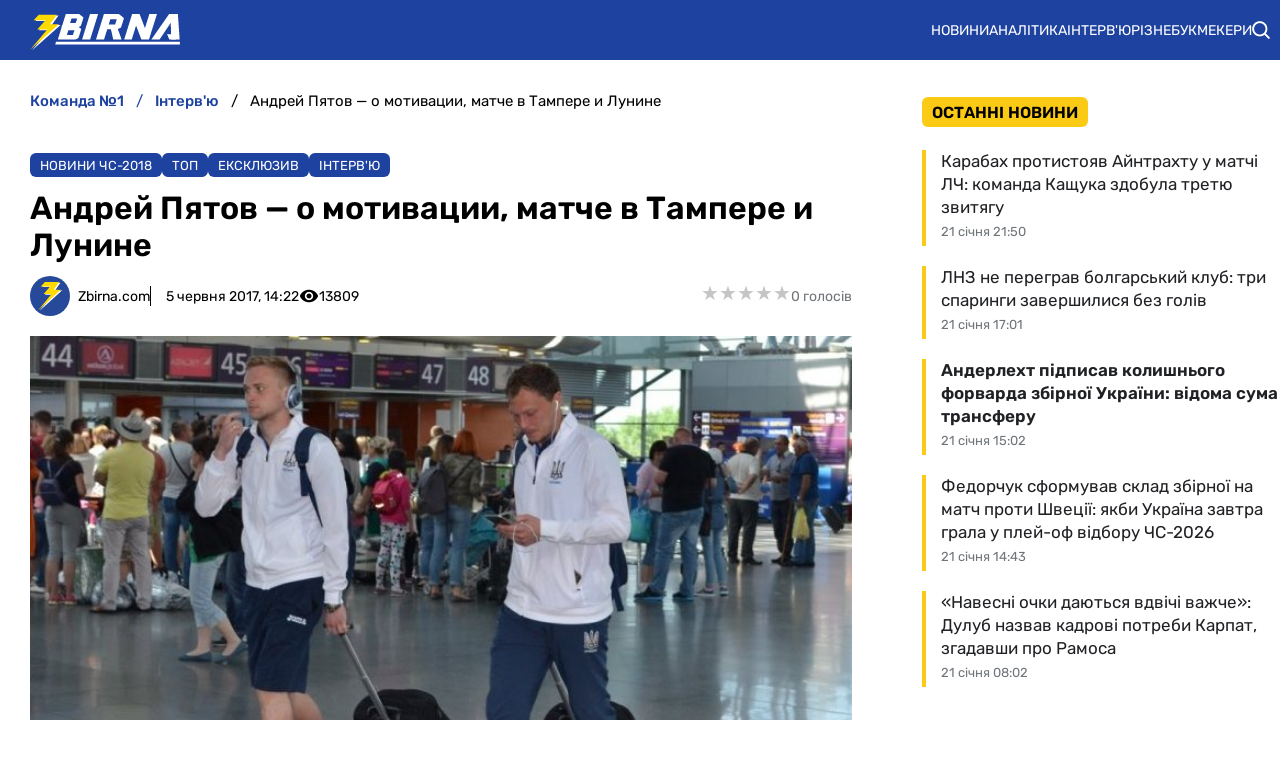

--- FILE ---
content_type: text/html; charset=utf-8
request_url: https://zbirna.com/post/andrej-pyatov-v-natsionalnoj-komande-motivatsiyu-iskat-ne-nuzhno
body_size: 28379
content:
<!DOCTYPE html><html lang="uk" prefix="og: https://ogp.me/ns#"><head><meta charset="utf-8"><meta name="viewport" content="width=device-width, initial-scale=1">
    <link rel="preconnect" href="https://www.googletagmanager.com" crossorigin="anonymous">
    <meta name="robots" content="index, follow, max-image-preview:large, max-snippet:-1">
    <link rel="canonical" href="https://zbirna.com/post/andrej-pyatov-v-natsionalnoj-komande-motivatsiyu-iskat-ne-nuzhno">
    <title>Андрей Пятов — о мотивации, матче в Тампере и Лунине - Команда №1</title>
    <meta name="description" content="Вратарь сборной Украины Андрей Пятов считает, что в отборочном матче с Финляндией можно избежать лишней борьбы с соперником">
    <meta name="keywords" content="">

    <link rel="preload" fetchpriority="high" as="image" href="https://zbirna.com/wp-content/uploads/2017/06/Pyatov-6.jpg">
    <link rel="preload" as="image" href="https://zbirna.com/img/zbirna-logo.svg">
    <link rel="preload" as="image" href="https://zbirna.com/img/avatars/zbirnaavatar.svg">

    <meta name="twitter:card" content="summary_large_image">
    <meta name="twitter:title" content="Андрей Пятов — о мотивации, матче в Тампере и Лунине">
    <meta name="twitter:description" content="Вратарь сборной Украины Андрей Пятов считает, что в отборочном матче с Финляндией можно избежать лишней борьбы с соперником">
    <meta name="twitter:image" content="https://zbirna.com/wp-content/uploads/2017/06/Pyatov-6.jpg">
    <meta property="og:url" content="https://zbirna.com/post/andrej-pyatov-v-natsionalnoj-komande-motivatsiyu-iskat-ne-nuzhno">
    <meta property="og:title" content="Андрей Пятов — о мотивации, матче в Тампере и Лунине">
    <meta property="og:description" content="Вратарь сборной Украины Андрей Пятов считает, что в отборочном матче с Финляндией можно избежать лишней борьбы с соперником">
    <meta property="og:image" content="https://zbirna.com/wp-content/uploads/2017/06/Pyatov-6.jpg">
    <meta property="og:image:secure_url" content="https://zbirna.com/wp-content/uploads/2017/06/Pyatov-6.jpg">
    <meta property="og:image:width" content="749">
    <meta property="og:image:height" content="500">
    <meta property="og:type" content="article">
    <meta property="article:published_time" content="2017-06-05T14:22:26+03:00">
    <meta property="article:modified_time" content="2017-06-05T17:22:26+03:00">
    <meta property="article:section" content="Інтерв'ю">
    <meta property="article:tag" content="сборная Украины">
    <meta property="article:tag" content="сборная Хорватии">
    <meta property="article:tag" content="Андрей Шевченко">
    <meta property="article:tag" content="Андрей Пятов">
    <meta property="article:tag" content="сборная Исландии">
    <meta property="article:tag" content="сборная Финляндии">
    <meta property="article:tag" content="Андрей Лунин">
    <meta property="article:tag" content="Сборная Финляндии">
    <meta property="article:tag" content="Тампере">
    <meta property="og:site_name" content="Команда №1">
    <meta property="og:locale" content="uk_UA">
    <link rel="image_src" href="https://zbirna.com/wp-content/uploads/2017/06/Pyatov-6.jpg">
    <script type="application/ld+json">[{"@context":"https:\/\/schema.org","@type":"WebSite","name":"Команда №1","url":"https:\/\/zbirna.com","inLanguage":"uk","isAccessibleForFree":true,"potentialAction":{"@type":"SearchAction","target":"https:\/\/zbirna.com\/search?term={search_term_string}","query-input":"required name=search_term_string"},"author":{"@context":"https:\/\/schema.org","@type":"NewsMediaOrganization","name":"Команда №1","slogan":"Портал новин збірної України з футболу","description":"Команда №1 – Останні новини збірної України з футболу - результати матчів, онлайн трансляції, турнірні таблиці та розклад матчів. Огляди та інтерв`ю з футболістами","url":"https:\/\/zbirna.com","logo":{"@type":"ImageObject","url":"https:\/\/zbirna.com\/img\/zbirna-logo.svg","width":"742","height":"105"},"image":{"@type":"ImageObject","url":"https:\/\/zbirna.com\/img\/zbirna-logo.svg","width":"742","height":"105"},"email":"info@zbirna.com","telephone":"+38-044-534-45-59","address":{"@type":"PostalAddress","addressCountry":"UA","addressLocality":"с. Травневе","addressRegion":"Кіровоградська обл.","postalCode":"28061","streetAddress":"вул. Молодіжна, 34"},"contactPoint":{"@type":"ContactPoint","telephone":"+38-044-534-45-59","email":"info@zbirna.com","contactType":"headquarters","areaServed":"UA","availableLanguage":["uk","ru","en"]},"legalName":"ТОВ \"Прайм Медіа Хаб\"","foundingDate":"2017-02-01","publishingPrinciples":"https:\/\/zbirna.com\/editorial-policy","actionableFeedbackPolicy":"https:\/\/zbirna.com\/editorial-policy","correctionsPolicy":"https:\/\/zbirna.com\/editorial-policy","ethicsPolicy":"https:\/\/zbirna.com\/editorial-policy","missionCoveragePrioritiesPolicy":"https:\/\/zbirna.com\/editorial-policy","verificationFactCheckingPolicy":"https:\/\/zbirna.com\/editorial-policy","unnamedSourcesPolicy":"https:\/\/zbirna.com\/editorial-policy"},"creator":{"@context":"https:\/\/schema.org","@type":"NewsMediaOrganization","name":"Команда №1","slogan":"Портал новин збірної України з футболу","description":"Команда №1 – Останні новини збірної України з футболу - результати матчів, онлайн трансляції, турнірні таблиці та розклад матчів. Огляди та інтерв`ю з футболістами","url":"https:\/\/zbirna.com","logo":{"@type":"ImageObject","url":"https:\/\/zbirna.com\/img\/zbirna-logo.svg","width":"742","height":"105"},"image":{"@type":"ImageObject","url":"https:\/\/zbirna.com\/img\/zbirna-logo.svg","width":"742","height":"105"},"email":"info@zbirna.com","telephone":"+38-044-534-45-59","address":{"@type":"PostalAddress","addressCountry":"UA","addressLocality":"с. Травневе","addressRegion":"Кіровоградська обл.","postalCode":"28061","streetAddress":"вул. Молодіжна, 34"},"contactPoint":{"@type":"ContactPoint","telephone":"+38-044-534-45-59","email":"info@zbirna.com","contactType":"headquarters","areaServed":"UA","availableLanguage":["uk","ru","en"]},"legalName":"ТОВ \"Прайм Медіа Хаб\"","foundingDate":"2017-02-01","publishingPrinciples":"https:\/\/zbirna.com\/editorial-policy","actionableFeedbackPolicy":"https:\/\/zbirna.com\/editorial-policy","correctionsPolicy":"https:\/\/zbirna.com\/editorial-policy","ethicsPolicy":"https:\/\/zbirna.com\/editorial-policy","missionCoveragePrioritiesPolicy":"https:\/\/zbirna.com\/editorial-policy","verificationFactCheckingPolicy":"https:\/\/zbirna.com\/editorial-policy","unnamedSourcesPolicy":"https:\/\/zbirna.com\/editorial-policy"},"publisher":{"@context":"https:\/\/schema.org","@type":"NewsMediaOrganization","name":"Команда №1","slogan":"Портал новин збірної України з футболу","description":"Команда №1 – Останні новини збірної України з футболу - результати матчів, онлайн трансляції, турнірні таблиці та розклад матчів. Огляди та інтерв`ю з футболістами","url":"https:\/\/zbirna.com","logo":{"@type":"ImageObject","url":"https:\/\/zbirna.com\/img\/zbirna-logo.svg","width":"742","height":"105"},"image":{"@type":"ImageObject","url":"https:\/\/zbirna.com\/img\/zbirna-logo.svg","width":"742","height":"105"},"email":"info@zbirna.com","telephone":"+38-044-534-45-59","address":{"@type":"PostalAddress","addressCountry":"UA","addressLocality":"с. Травневе","addressRegion":"Кіровоградська обл.","postalCode":"28061","streetAddress":"вул. Молодіжна, 34"},"contactPoint":{"@type":"ContactPoint","telephone":"+38-044-534-45-59","email":"info@zbirna.com","contactType":"headquarters","areaServed":"UA","availableLanguage":["uk","ru","en"]},"legalName":"ТОВ \"Прайм Медіа Хаб\"","foundingDate":"2017-02-01","publishingPrinciples":"https:\/\/zbirna.com\/editorial-policy","actionableFeedbackPolicy":"https:\/\/zbirna.com\/editorial-policy","correctionsPolicy":"https:\/\/zbirna.com\/editorial-policy","ethicsPolicy":"https:\/\/zbirna.com\/editorial-policy","missionCoveragePrioritiesPolicy":"https:\/\/zbirna.com\/editorial-policy","verificationFactCheckingPolicy":"https:\/\/zbirna.com\/editorial-policy","unnamedSourcesPolicy":"https:\/\/zbirna.com\/editorial-policy"},"publishingPrinciples":"https:\/\/zbirna.com\/editorial-policy","copyrightHolder":{"@type":"NewsMediaOrganization","name":"Команда №1","url":"https:\/\/zbirna.com","logo":{"@type":"ImageObject","url":"https:\/\/zbirna.com\/img\/zbirna-logo.svg","width":"742","height":"105"}},"copyrightYear":"2017"},{"@context":"https:\/\/schema.org","@type":"Organization","name":"Команда №1","slogan":"Портал новин збірної України з футболу","description":"Команда №1 – Останні новини збірної України з футболу - результати матчів, онлайн трансляції, турнірні таблиці та розклад матчів. Огляди та інтерв`ю з футболістами","url":"https:\/\/zbirna.com","logo":{"@type":"ImageObject","url":"https:\/\/zbirna.com\/img\/zbirna-logo.svg","width":"742","height":"105"},"image":{"@type":"ImageObject","url":"https:\/\/zbirna.com\/img\/zbirna-logo.svg","width":"742","height":"105"},"email":"info@zbirna.com","telephone":"+38-044-534-45-59","address":{"@type":"PostalAddress","addressCountry":"UA","addressLocality":"с. Травневе","addressRegion":"Кіровоградська обл.","postalCode":"28061","streetAddress":"вул. Молодіжна, 34"},"contactPoint":{"@type":"ContactPoint","telephone":"+38-044-534-45-59","email":"info@zbirna.com","contactType":"headquarters","areaServed":"UA","availableLanguage":["uk","ru","en"]},"legalName":"ТОВ \"Прайм Медіа Хаб\"","foundingDate":"2017-02-01","publishingPrinciples":"https:\/\/zbirna.com\/editorial-policy"},{"@context":"https:\/\/schema.org","@type":"NewsMediaOrganization","name":"Команда №1","slogan":"Портал новин збірної України з футболу","description":"Команда №1 – Останні новини збірної України з футболу - результати матчів, онлайн трансляції, турнірні таблиці та розклад матчів. Огляди та інтерв`ю з футболістами","url":"https:\/\/zbirna.com","logo":{"@type":"ImageObject","url":"https:\/\/zbirna.com\/img\/zbirna-logo.svg","width":"742","height":"105"},"image":{"@type":"ImageObject","url":"https:\/\/zbirna.com\/img\/zbirna-logo.svg","width":"742","height":"105"},"email":"info@zbirna.com","telephone":"+38-044-534-45-59","address":{"@type":"PostalAddress","addressCountry":"UA","addressLocality":"с. Травневе","addressRegion":"Кіровоградська обл.","postalCode":"28061","streetAddress":"вул. Молодіжна, 34"},"contactPoint":{"@type":"ContactPoint","telephone":"+38-044-534-45-59","email":"info@zbirna.com","contactType":"headquarters","areaServed":"UA","availableLanguage":["uk","ru","en"]},"legalName":"ТОВ \"Прайм Медіа Хаб\"","foundingDate":"2017-02-01","publishingPrinciples":"https:\/\/zbirna.com\/editorial-policy","actionableFeedbackPolicy":"https:\/\/zbirna.com\/editorial-policy","correctionsPolicy":"https:\/\/zbirna.com\/editorial-policy","ethicsPolicy":"https:\/\/zbirna.com\/editorial-policy","missionCoveragePrioritiesPolicy":"https:\/\/zbirna.com\/editorial-policy","verificationFactCheckingPolicy":"https:\/\/zbirna.com\/editorial-policy","unnamedSourcesPolicy":"https:\/\/zbirna.com\/editorial-policy"},{"@context":"https:\/\/schema.org","@type":"Article","mainEntityOfPage":{"@type":"WebPage","@id":"https:\/\/zbirna.com\/post\/andrej-pyatov-v-natsionalnoj-komande-motivatsiyu-iskat-ne-nuzhno"},"url":"https:\/\/zbirna.com\/post\/andrej-pyatov-v-natsionalnoj-komande-motivatsiyu-iskat-ne-nuzhno","inLanguage":"uk","headline":"Андрей Пятов — о мотивации, матче в Тампере и Лунине","description":"Вратарь сборной Украины Андрей Пятов считает, что в отборочном матче с Финляндией можно избежать лишней борьбы с соперником","articleSection":"Інтерв'ю","image":{"@type":"ImageObject","url":"https:\/\/zbirna.com\/wp-content\/uploads\/2017\/06\/Pyatov-6.jpg","width":"749","height":"500"},"dateCreated":"2017-06-05T14:22:26+03:00","datePublished":"2017-06-05T14:22:26+03:00","dateModified":"2017-06-05T17:22:26+03:00","isAccessibleForFree":true,"articleBody":"Вратарь сине-желтых Андрей Пятов считает, что в Тампере можно избежать лишней борьбы с соперником\r\nДля Андрея Пятова (справа) матч против Финляндии может стать 73-м в футболке сборной Украины\r\nСегодня во второй половине дня сборная Украины прибыла в Австрию, где продолжит подготовку к товарищескому матчу с Мальтой и важному с турнирной точки зрения поединку отбора ЧМ-2018 с Финляндией. А накануне вылета корреспондент КОМАНДЫ1 пообщался с первым номером сине-желтой дружины Андреем ПЯТОВЫМ.\r\n— Андрей, у сборников Шахтера настроение особенное?\r\n— Победу в чемпионате и Кубке Украины мы уже отпраздновали (улыбается). Конечно, приятно, что Шахтер выиграл золотые медали, но этот триумф отошел на второй план, ведь впереди — важные матчи в составе национальной команды.\r\n— После такого сложного, но триумфального сезона трудно находить мотивацию?\r\n— По крайней мере я к такому графику привык. Если нет мотивации, то можно вешать перчатки на гвоздь (улыбается). Мне всегда интересно и престижно выступать за свою сборную. За нами сейчас вся страна. Людям сегодня нелегко, и футбол хоть немного отвлекает их от всевозможных проблем. Так что мы постараемся не подвести наших поклонников и выиграть у финнов.\r\n«Финляндия отличается своей неуступчивостью»\r\n— Все говорили, что ключевой для Украины поединок — с Хорватией. Теперь — с Финляндией?\r\n— Я — реалист и не загадываю на будущее. Для меня самая важная — каждая следующая игра, поэтому сейчас вся концентрация — на матче в Тампере.\r\n— При подготовке к предстоящему отборочному поединку чему главный тренер сборной Украины Андрей Шевченко уделяет наибольшее внимание?\r\n— Тому, чтобы качественно контролировать мяч, соответственно, больше атаковать, входить в штрафную соперника, поскольку нам нужно забивать. Над этим и работаем, а что из этого получится, узнаем 11 июня.\r\n— На нынешнем сборе наставники вводили какие-то новшества в тренировочном процессе?\r\n— Нет, все идет как обычно. В Киеве у нас было по два занятия в день: утренние тренировки были посвящены тактике, а вечерние проходили в большей динамике, игровых упражнениях…\r\n— Чем тебе запомнились финны прошлой осенью, когда вы принимали их в Одессе?\r\n— Прежде всего — своей неуступчивостью. Легко с этой командой точно не будет. Даже несмотря на то, что у нее в активе всего одно очко. Уверен, для победы хозяева тоже отдадут все силы.\r\n— В этом поединке на первое место выйдет борьба?\r\n— Это важный компонент, но сборная Украины пытается играть в футбол. И если мы будем контролировать мяч, меньше окажется ненужных стыков. Еще раз скажу — нам нужно забивать, поэтому мы постараемся навязать противнику свою игру.\r\n— Невыигрыш в Тампере поставит крест на надежде сине-желтых квалифицироваться на чемпионат мира?\r\n— Крест, думаю, нет, но занять место, позволяющее достичь намеченных целей, будет уже крайне сложно.\r\n— Учитывая расклады в нашей группе, чего ты ждешь от параллельного матча Исландия — Хорватия?\r\n— Я статистикой не занимаюсь. Анализирую игру своей команды. Если все время побеждать, то на другие сборные смотреть не надо будет. А вообще — какой результат окажется в Рейкьявике, такой и придется принять, ни больше ни меньше.\r\n«Своей игрой Андрей Лунин заслужил вызов в сборную»\r\n— На открытой тренировке все интересовались принятием новичков в команду. Шепелев и Лунин уже спели?\r\n— Еще нет. Думаю, этот шанс у них будет в Австрии.\r\n— Репертуар тебе известен?\r\n— Наверное, серьезно готовятся, поскольку я такой информацией не владею. По крайней мере, Лунин еще думает (улыбается). Я ему сказал: «Пой, что сейчас на слуху».\r\n— К примеру?\r\n— Не знаю. На прошлом сборе была популярна композиция группы Грибы Тает лед.\r\n— Кстати, ты взял шефство над коллегой по амплуа?\r\n— У нас есть тренер вратарей, который помогает всем киперам. Я ведь сам тоже учусь.\r\n— С вызовом Лунина наставники сборной попали в точку?\r\n— Я никогда не обсуждаю игру голкиперов. Могу охарактеризовать Андрея как человека. Он хороший, воспитанный парень. Спасибо родителям, что воспитали такого культурного человека. И еще могу сказать, что своей игрой за Днепр он заслужил вызов в национальную команду.\r\nСергей ДЕМЬЯНЧУК\r\nНаставник сборной Украины все же решил не рисковать...","wordCount":639,"author":{"@type":"Person","name":"Zbirna.com","url":"https:\/\/zbirna.com\/author\/zbirna","image":"https:\/\/zbirna.com\/img\/avatars\/zbirnaavatar.svg"},"publisher":{"@type":"NewsMediaOrganization","name":"Команда №1","url":"https:\/\/zbirna.com","logo":{"@type":"ImageObject","url":"https:\/\/zbirna.com\/img\/zbirna-logo.svg","width":"742","height":"105"},"image":{"@type":"ImageObject","url":"https:\/\/zbirna.com\/img\/zbirna-logo.svg","width":"742","height":"105"},"email":"info@zbirna.com","telephone":"+38-044-534-45-59","address":{"@type":"PostalAddress","addressCountry":"UA","addressLocality":"с. Травневе","addressRegion":"Кіровоградська обл.","postalCode":"28061","streetAddress":"вул. Молодіжна, 34"},"contactPoint":{"@type":"ContactPoint","telephone":"+38-044-534-45-59","email":"info@zbirna.com","contactType":"headquarters","areaServed":"UA","availableLanguage":["uk","ru","en"]},"legalName":"ТОВ \"Прайм Медіа Хаб\"","foundingDate":"2017-02-01","publishingPrinciples":"https:\/\/zbirna.com\/editorial-policy"},"interactionStatistic":{"@type":"InteractionCounter","interactionType":{"@type":"ViewAction"},"userInteractionCount":"13809"}},{"@context":"https:\/\/schema.org","@type":"ProfilePage","inLanguage":"uk","mainEntity":{"@type":"Person","name":"Zbirna.com","url":"https:\/\/zbirna.com\/author\/zbirna","image":"https:\/\/zbirna.com\/img\/avatars\/zbirnaavatar.svg","@id":"https:\/\/zbirna.com\/author\/zbirna","identifier":"2","alternateName":"zbirna"},"url":"https:\/\/zbirna.com\/author\/zbirna"}]</script>
    <link rel="alternate" type="application/rss+xml" title="Zbirna.com :: стрічка новин" href="https://zbirna.com/rss.xml">
    <link rel="apple-touch-icon" sizes="57x57" href="https://zbirna.com/templates/zbirna/fav/apple-icon-57x57.png">
    <link rel="apple-touch-icon" sizes="60x60" href="https://zbirna.com/templates/zbirna/fav/apple-icon-60x60.png">
    <link rel="apple-touch-icon" sizes="72x72" href="https://zbirna.com/templates/zbirna/fav/apple-icon-72x72.png">
    <link rel="apple-touch-icon" sizes="76x76" href="https://zbirna.com/templates/zbirna/fav/apple-icon-76x76.png">
    <link rel="apple-touch-icon" sizes="114x114" href="https://zbirna.com/templates/zbirna/fav/apple-icon-114x114.png">
    <link rel="apple-touch-icon" sizes="120x120" href="https://zbirna.com/templates/zbirna/fav/apple-icon-120x120.png">
    <link rel="apple-touch-icon" sizes="144x144" href="https://zbirna.com/templates/zbirna/fav/apple-icon-144x144.png">
    <link rel="apple-touch-icon" sizes="152x152" href="https://zbirna.com/templates/zbirna/fav/apple-icon-152x152.png">
    <link rel="apple-touch-icon" sizes="180x180" href="https://zbirna.com/templates/zbirna/fav/apple-icon-180x180.png">
    <link rel="icon" type="image/png" sizes="192x192"  href="https://zbirna.com/templates/zbirna/fav/android-icon-192x192.png">
    <link rel="icon" type="image/png" sizes="32x32" href="https://zbirna.com/templates/zbirna/fav/favicon-32x32.png">
    <link rel="icon" type="image/png" sizes="96x96" href="https://zbirna.com/templates/zbirna/fav/favicon-96x96.png">
    <link rel="icon" type="image/png" sizes="16x16" href="https://zbirna.com/templates/zbirna/fav/favicon-16x16.png">
    <meta name="msapplication-TileColor" content="#ffffff">
    <meta name="msapplication-TileImage" content="https://zbirna.com/templates/zbirna/fav/ms-icon-144x144.png">
    <meta name="theme-color" content="#ffffff">

<style>@font-face{font-family:Rubik;font-style:normal;font-weight:300;src:url('/templates/zbirna/fonts/Rubik/rubik-v12-latin_cyrillic-300.eot');src:local(''),url('/templates/zbirna/fonts/Rubik/rubik-v12-latin_cyrillic-300.eot?#iefix') format('embedded-opentype'),url('/templates/zbirna/fonts/Rubik/rubik-v12-latin_cyrillic-300.woff2') format('woff2'),url('/templates/zbirna/fonts/Rubik/rubik-v12-latin_cyrillic-300.woff') format('woff'),url('/templates/zbirna/fonts/Rubik/rubik-v12-latin_cyrillic-300.ttf') format('truetype'),url('/templates/zbirna/fonts/Rubik/rubik-v12-latin_cyrillic-300.svg#Rubik') format('svg');font-display:swap}@font-face{font-family:Rubik;font-style:normal;font-weight:400;src:url('/templates/zbirna/fonts/Rubik/rubik-v12-latin_cyrillic-regular.eot');src:local(''),url('/templates/zbirna/fonts/Rubik/rubik-v12-latin_cyrillic-regular.eot?#iefix') format('embedded-opentype'),url('/templates/zbirna/fonts/Rubik/rubik-v12-latin_cyrillic-regular.woff2') format('woff2'),url('/templates/zbirna/fonts/Rubik/rubik-v12-latin_cyrillic-regular.woff') format('woff'),url('/templates/zbirna/fonts/Rubik/rubik-v12-latin_cyrillic-regular.ttf') format('truetype'),url('/templates/zbirna/fonts/Rubik/rubik-v12-latin_cyrillic-regular.svg#Rubik') format('svg');font-display:swap}@font-face{font-family:Rubik;font-style:normal;font-weight:500;src:url('/templates/zbirna/fonts/Rubik/rubik-v12-latin_cyrillic-500.eot');src:local(''),url('/templates/zbirna/fonts/Rubik/rubik-v12-latin_cyrillic-500.eot?#iefix') format('embedded-opentype'),url('/templates/zbirna/fonts/Rubik/rubik-v12-latin_cyrillic-500.woff2') format('woff2'),url('/templates/zbirna/fonts/Rubik/rubik-v12-latin_cyrillic-500.woff') format('woff'),url('/templates/zbirna/fonts/Rubik/rubik-v12-latin_cyrillic-500.ttf') format('truetype'),url('/templates/zbirna/fonts/Rubik/rubik-v12-latin_cyrillic-500.svg#Rubik') format('svg');font-display:swap}@font-face{font-family:Rubik;font-style:normal;font-weight:600;src:url('/templates/zbirna/fonts/Rubik/rubik-v12-latin_cyrillic-600.eot');src:local(''),url('/templates/zbirna/fonts/Rubik/rubik-v12-latin_cyrillic-600.eot?#iefix') format('embedded-opentype'),url('/templates/zbirna/fonts/Rubik/rubik-v12-latin_cyrillic-600.woff2') format('woff2'),url('/templates/zbirna/fonts/Rubik/rubik-v12-latin_cyrillic-600.woff') format('woff'),url('/templates/zbirna/fonts/Rubik/rubik-v12-latin_cyrillic-600.ttf') format('truetype'),url('/templates/zbirna/fonts/Rubik/rubik-v12-latin_cyrillic-600.svg#Rubik') format('svg');font-display:swap}@font-face{font-family:Rubik;font-style:normal;font-weight:700;src:url('/templates/zbirna/fonts/Rubik/rubik-v12-latin_cyrillic-700.eot');src:local(''),url('/templates/zbirna/fonts/Rubik/rubik-v12-latin_cyrillic-700.eot?#iefix') format('embedded-opentype'),url('/templates/zbirna/fonts/Rubik/rubik-v12-latin_cyrillic-700.woff2') format('woff2'),url('/templates/zbirna/fonts/Rubik/rubik-v12-latin_cyrillic-700.woff') format('woff'),url('/templates/zbirna/fonts/Rubik/rubik-v12-latin_cyrillic-700.ttf') format('truetype'),url('/templates/zbirna/fonts/Rubik/rubik-v12-latin_cyrillic-700.svg#Rubik') format('svg');font-display:swap}@font-face{font-family:Rubik;font-style:normal;font-weight:800;src:url('/templates/zbirna/fonts/Rubik/rubik-v12-latin_cyrillic-800.eot');src:local(''),url('/templates/zbirna/fonts/Rubik/rubik-v12-latin_cyrillic-800.eot?#iefix') format('embedded-opentype'),url('/templates/zbirna/fonts/Rubik/rubik-v12-latin_cyrillic-800.woff2') format('woff2'),url('/templates/zbirna/fonts/Rubik/rubik-v12-latin_cyrillic-800.woff') format('woff'),url('/templates/zbirna/fonts/Rubik/rubik-v12-latin_cyrillic-800.ttf') format('truetype'),url('/templates/zbirna/fonts/Rubik/rubik-v12-latin_cyrillic-800.svg#Rubik') format('svg');font-display:swap}@font-face{font-family:Rubik;font-style:normal;font-weight:900;src:url('/templates/zbirna/fonts/Rubik/rubik-v12-latin_cyrillic-900.eot');src:local(''),url('/templates/zbirna/fonts/Rubik/rubik-v12-latin_cyrillic-900.eot?#iefix') format('embedded-opentype'),url('/templates/zbirna/fonts/Rubik/rubik-v12-latin_cyrillic-900.woff2') format('woff2'),url('/templates/zbirna/fonts/Rubik/rubik-v12-latin_cyrillic-900.woff') format('woff'),url('/templates/zbirna/fonts/Rubik/rubik-v12-latin_cyrillic-900.ttf') format('truetype'),url('/templates/zbirna/fonts/Rubik/rubik-v12-latin_cyrillic-900.svg#Rubik') format('svg');font-display:swap}@font-face{font-family:Rubik;font-style:italic;font-weight:300;src:url('/templates/zbirna/fonts/Rubik/rubik-v12-latin_cyrillic-300italic.eot');src:local(''),url('/templates/zbirna/fonts/Rubik/rubik-v12-latin_cyrillic-300italic.eot?#iefix') format('embedded-opentype'),url('/templates/zbirna/fonts/Rubik/rubik-v12-latin_cyrillic-300italic.woff2') format('woff2'),url('/templates/zbirna/fonts/Rubik/rubik-v12-latin_cyrillic-300italic.woff') format('woff'),url('/templates/zbirna/fonts/Rubik/rubik-v12-latin_cyrillic-300italic.ttf') format('truetype'),url('/templates/zbirna/fonts/Rubik/rubik-v12-latin_cyrillic-300italic.svg#Rubik') format('svg');font-display:swap}@font-face{font-family:Rubik;font-style:italic;font-weight:400;src:url('/templates/zbirna/fonts/Rubik/rubik-v12-latin_cyrillic-italic.eot');src:local(''),url('/templates/zbirna/fonts/Rubik/rubik-v12-latin_cyrillic-italic.eot?#iefix') format('embedded-opentype'),url('/templates/zbirna/fonts/Rubik/rubik-v12-latin_cyrillic-italic.woff2') format('woff2'),url('/templates/zbirna/fonts/Rubik/rubik-v12-latin_cyrillic-italic.woff') format('woff'),url('/templates/zbirna/fonts/Rubik/rubik-v12-latin_cyrillic-italic.ttf') format('truetype'),url('/templates/zbirna/fonts/Rubik/rubik-v12-latin_cyrillic-italic.svg#Rubik') format('svg');font-display:swap}@font-face{font-family:Rubik;font-style:italic;font-weight:500;src:url('/templates/zbirna/fonts/Rubik/rubik-v12-latin_cyrillic-500italic.eot');src:local(''),url('/templates/zbirna/fonts/Rubik/rubik-v12-latin_cyrillic-500italic.eot?#iefix') format('embedded-opentype'),url('/templates/zbirna/fonts/Rubik/rubik-v12-latin_cyrillic-500italic.woff2') format('woff2'),url('/templates/zbirna/fonts/Rubik/rubik-v12-latin_cyrillic-500italic.woff') format('woff'),url('/templates/zbirna/fonts/Rubik/rubik-v12-latin_cyrillic-500italic.ttf') format('truetype'),url('/templates/zbirna/fonts/Rubik/rubik-v12-latin_cyrillic-500italic.svg#Rubik') format('svg');font-display:swap}@font-face{font-family:Rubik;font-style:italic;font-weight:600;src:url('/templates/zbirna/fonts/Rubik/rubik-v12-latin_cyrillic-600italic.eot');src:local(''),url('/templates/zbirna/fonts/Rubik/rubik-v12-latin_cyrillic-600italic.eot?#iefix') format('embedded-opentype'),url('/templates/zbirna/fonts/Rubik/rubik-v12-latin_cyrillic-600italic.woff2') format('woff2'),url('/templates/zbirna/fonts/Rubik/rubik-v12-latin_cyrillic-600italic.woff') format('woff'),url('/templates/zbirna/fonts/Rubik/rubik-v12-latin_cyrillic-600italic.ttf') format('truetype'),url('/templates/zbirna/fonts/Rubik/rubik-v12-latin_cyrillic-600italic.svg#Rubik') format('svg');font-display:swap}@font-face{font-family:Rubik;font-style:italic;font-weight:700;src:url('/templates/zbirna/fonts/Rubik/rubik-v12-latin_cyrillic-700italic.eot');src:local(''),url('/templates/zbirna/fonts/Rubik/rubik-v12-latin_cyrillic-700italic.eot?#iefix') format('embedded-opentype'),url('/templates/zbirna/fonts/Rubik/rubik-v12-latin_cyrillic-700italic.woff2') format('woff2'),url('/templates/zbirna/fonts/Rubik/rubik-v12-latin_cyrillic-700italic.woff') format('woff'),url('/templates/zbirna/fonts/Rubik/rubik-v12-latin_cyrillic-700italic.ttf') format('truetype'),url('/templates/zbirna/fonts/Rubik/rubik-v12-latin_cyrillic-700italic.svg#Rubik') format('svg');font-display:swap}@font-face{font-family:Rubik;font-style:italic;font-weight:800;src:url('/templates/zbirna/fonts/Rubik/rubik-v12-latin_cyrillic-800italic.eot');src:local(''),url('/templates/zbirna/fonts/Rubik/rubik-v12-latin_cyrillic-800italic.eot?#iefix') format('embedded-opentype'),url('/templates/zbirna/fonts/Rubik/rubik-v12-latin_cyrillic-800italic.woff2') format('woff2'),url('/templates/zbirna/fonts/Rubik/rubik-v12-latin_cyrillic-800italic.woff') format('woff'),url('/templates/zbirna/fonts/Rubik/rubik-v12-latin_cyrillic-800italic.ttf') format('truetype'),url('/templates/zbirna/fonts/Rubik/rubik-v12-latin_cyrillic-800italic.svg#Rubik') format('svg');font-display:swap}@font-face{font-family:Rubik;font-style:italic;font-weight:900;src:url('/templates/zbirna/fonts/Rubik/rubik-v12-latin_cyrillic-900italic.eot');src:local(''),url('/templates/zbirna/fonts/Rubik/rubik-v12-latin_cyrillic-900italic.eot?#iefix') format('embedded-opentype'),url('/templates/zbirna/fonts/Rubik/rubik-v12-latin_cyrillic-900italic.woff2') format('woff2'),url('/templates/zbirna/fonts/Rubik/rubik-v12-latin_cyrillic-900italic.woff') format('woff'),url('/templates/zbirna/fonts/Rubik/rubik-v12-latin_cyrillic-900italic.ttf') format('truetype'),url('/templates/zbirna/fonts/Rubik/rubik-v12-latin_cyrillic-900italic.svg#Rubik') format('svg');font-display:swap}</style>
<style>
*,body,html{margin:0;padding:0}.wrapper,iframe,img{max-width:100%}.leftColumn,.right_column>section,.widgetLatestNews{box-shadow:var(--shadow_w)}.footer_li,.top-nav .menu,nav.navbar ul li{list-style:none}.colum_widget_block_header span,.footer_lic_p.flp_second,li.breadcrumb-item>a::first-letter,nav.navbar ul a{text-transform:uppercase}:root{--max-width-content:1280px;--shadow_w:none;--main_gray:#949494;--main_yellow:#e8e62d;--main_green:#5d810f;--theme-color:#1e429f;--theme-color-2:#faca15;--border-radius:.375rem;--big-padding:40px}body,html{width:100%;height:100%;font-family:Rubik,sans-serif;font-weight:400;font-size:16px}h1,h2{font-size:24px}*{box-sizing:border-box}a{color:#000;text-decoration:none}a:hover{color:#646464;text-decoration:none}p{margin-top:6px;margin-bottom:10px;line-height:1.5}.h1,.h2,.h3,.h4,.h5,.h6,.sbnews_arlib .exclusive a.arlib_title,.sbnews_arlib .hot a.arlib_title,h1,h2,h3,h4,h5,h6{font-weight:600}h2{font-weight:600}h3{font-size:20px;font-weight:600}h4{font-size:16px}img{height:auto}.wrapper{width:var(--max-width-content);margin:0 auto}.main_colum{display:flex;flex-wrap:wrap;justify-content:space-between;margin-top:24px}.btn_see_all_sidebar,.main_colum_text_block{width:100%}.main-container{width:100%;margin:0 auto;position:relative;background:#fff}.leftColumn{width:calc(72% - 40px);padding:0 30px 20px;background:#fff;border-radius:var(--border-radius);margin-bottom:20px}.breadcrumb,.top-nav .menu-btn:checked~.menu-icon .navicon{background:0 0}.right_column{width:28%;padding:0}header{background-color:var(--theme-color)}.top-nav .menu{overflow:hidden;display:flex;flex-direction:column;align-items:center;width:100%;max-height:0;transition:max-height .2s ease-out}.top-nav .logo{display:inline-block;width:150px}.top-nav .menu-icon{cursor:pointer;display:inline-block;padding:10px 20px}.top-nav .menu-icon .navicon{background:#fff;display:block;height:2px;position:relative;width:1.425rem}.top-nav .menu-icon .navicon:after,.top-nav .menu-icon .navicon:before{background:#fff;content:"";display:block;height:100%;position:absolute;transition:.2s ease-out;width:100%}.top-nav .menu-icon .navicon:before{top:7px}.top-nav .menu-icon .navicon:after{top:-7px}.top-nav .menu-btn{display:none}.top-nav .menu-btn:checked~.menu{max-height:90vh;border-radius:0;display:block}.top-nav .menu-btn:checked~.menu-icon .navicon:before{transform:rotate(-45deg)}.top-nav .menu-btn:checked~.menu-icon .navicon:after{transform:rotate(45deg)}.top-nav .menu-btn:checked~.menu-icon:not(.steps) .navicon:after,.top-nav .menu-btn:checked~.menu-icon:not(.steps) .navicon:before{top:0}nav.navbar{display:flex;justify-content:space-between;align-items:center;height:60px;max-width:var(--max-width-content);margin:0 auto;width:100%;padding:0 10px}.navbar-brand,nav.navbar ul li{align-items:center;display:flex}.navbar-brand{padding-left:20px}.navbar-brand img{margin-top:5px}.footer .wrapper,nav.navbar ul{display:flex}nav.navbar ul li{padding:0;text-align:center;justify-content:space-between}nav.navbar ul a{color:#fff;text-decoration:none;font-size:14px;font-weight:400;width:100%;text-align:left;text-wrap:nowrap}.searchMenu{height:24px;width:31px;display:flex;align-items:center;justify-content:center;margin:0}.searchMenu svg{height:18px;width:18px}nav.navbar #navbarDropdown{margin:0}button.header_search_form_btn{width:55px;background:var(--theme-color);border-radius:0 8px 8px 0;margin-left:-5px;color:#fff;border:1px solid #000;height:100%}button.header_search_form_btn svg{width:16px}.dropdown-menu.search_panel{position:absolute;top:82px;z-index:1000;float:left;min-width:10rem;font-size:1rem;color:#5279a0;text-align:left;list-style:none;background-clip:padding-box;padding:0;border-radius:var(--border-radius);display:none;height:43px;border:none;margin-left:-182px}.btn_see_all:hover,.sbnews_arlib a.arlib_title:hover{color:var(--theme-color)}.dropdown-menu.search_panel.show{display:block}.right_column .best_game_logo_link,form.header_search_form{height:100%}.input-group{position:relative;display:-ms-flexbox;display:flex;-ms-flex-wrap:wrap;flex-wrap:wrap;-ms-flex-align:stretch;align-items:stretch;width:100%;height:100%}input#search_input_menu2{width:180px;padding-left:15px;height:43px}form.header_search_form>.input-group{flex-wrap:nowrap}.colum_widget_block_header{border-radius:var(--border-radius);font-weight:400;display:flex;font-size:28px;height:56px;align-items:center;justify-content:space-between;width:100%}.colum_widget_block_header span{color:#000;text-align:center;font-weight:600;min-height:30px;display:flex;align-items:center;justify-content:center;font-size:16px;position:relative;z-index:2;padding:0 10px;background:var(--theme-color-2);border-radius:.375rem}.colum_widget_block_header span:after{content:" ";display:block;width:100%;height:40%;position:absolute;z-index:-1;bottom:10%}.right_column .authors a,a.arlib_img_blk{position:relative;display:flex;overflow:hidden}.right_column>section{background:#fff;border-radius:var(--border-radius);padding:0}.right_column .authors{display:flex;flex-wrap:wrap;margin:-10px}.right_column .authors a{align-items:center;justify-content:center;height:50px;width:50px;min-width:50px;min-height:50px;border-radius:100%;margin:10px}.arlib_row.top a,.news_list_block .arlib,.widgetLatestNews{border-radius:var(--border-radius)}.right_column .authors a img{height:100%;width:100%}.main_colum_breadcrumbs{max-width:100%;margin-bottom:15px;padding:8px 0 15px;color:#1e429f}.breadcrumb,.breadcrumb-item+.breadcrumb-item,a.arlib_img_blk{padding-left:0}.breadcrumb{margin-bottom:0;flex-wrap:nowrap;white-space:nowrap;overflow:hidden;text-overflow:ellipsis;padding-right:0;display:flex;align-items:center}li.breadcrumb-item{display:flex;font-size:15px;align-items:center;font-weight:400}li.breadcrumb-item:last-child,li.breadcrumb-item:last-child span{white-space:nowrap;overflow:hidden;text-overflow:ellipsis;padding-right:0;color:#000}li.breadcrumb-item>a{color:#1e429f;text-transform:lowercase;font-weight:500}.breadcrumb-item+.breadcrumb-item::before{content:"/";display:block;font-size:15px;padding:0 12px;font-weight:400}.main_data_conteiner{max-width:var(--max-width-content);margin-right:auto;margin-left:auto}.widgetLatestNews{background:#fff}.news_list_block{display:flex;flex-wrap:wrap;justify-content:flex-start;gap:2%}.news_list_block .arlib{width:32%;margin:0 0 10px;overflow:hidden}.arlib_info_wrap{display:flex;flex-direction:column-reverse;width:100%}.arlib_date,.arlib_row.top{font-size:13px;display:inline-block}a.arlib_img_blk{height:150px;padding-right:0;align-items:center;justify-content:center;margin-bottom:15px}img.arlib_img{position:absolute;object-fit:cover;height:100%;width:100%;-webkit-transition:.4s;-moz-transition:.4s;-o-transition:.4s;transition:.4s}img.arlib_img:hover{height:120%;width:120%}.arlib_row.top{margin-right:8px;order:1;margin-bottom:6px}.arlib_row.top a{font-size:13px;background:var(--theme-color);padding:6px 10px;color:#fff;width:max-content;white-space:nowrap;font-weight:400;height:24px;display:flex;align-items:center}.arlib_date{color:#70757a;left:0;line-height:16px;padding-top:2px;height:22px}a.arlib_title{color:#202124;font-size:17px;line-height:140%;display:block;font-weight:400;grid-column:1/span 2;grid-row:row 2;margin-bottom:5px}.footer,.footer_lic_block{color:#fff;font-size:14px}.sbnews_arlib .exclusive a.arlib_title span{background:var(--theme-color);color:#000;font-weight:600;line-height:125%;box-shadow:8px 0 0 0 var(--theme-color),-8px 0 0 0 var(--theme-color);margin-left:8px;-webkit-box-decoration-break:clone;box-decoration-break:clone}.sbnews_arlib .arlib.exclusive{flex-direction:column}.sbnews_arlib .arlib_img_blk.articleImg{height:200px;width:100%;margin-bottom:15px}.arlib_row.top a:after{left:0;content:" ";display:block;width:100%;height:40%;position:absolute;z-index:-1;bottom:10%}.widgetLatestNews.gambling{display:flex;flex-wrap:wrap}.widgetLatestNews.gambling .sbnews_arlib{display:grid;gap:15px;grid-template-columns:1fr 1fr 1fr}.widgetLatestNews.gambling .btn_see_all_sidebar_container{height:56px;width:fit-content;margin:0 0 0 auto}.widgetLatestNews.gambling .btn_see_all.btn_see_all_sidebar{width:100%;height:auto;border:none;width:fit-content}.widgetLatestNews.gambling a.arlib_img_blk{height:200px}.right_column .arlib{display:flex;flex-direction:row-reverse;margin:0;align-items:center;justify-content:space-between;padding:10px 0;transition:.4s}.right_column .sidebar_exclusive .arlib:hover{background:#f5f5f5}.right_column a.arlib_img_blk{height:100px;width:100px;min-width:100px;min-height:100px;border-radius:var(--border-radius);margin-bottom:0}.right_column .arlib_info_wrap{padding:0 0 0 15px;border-left:4px solid var(--theme-color-2);transition:.35s}.right_column .arlib_info_wrap:hover{border-left:4px solid var(--theme-color)}.arlib_title{font-size:18px}.right_column .arlib_row.top{display:flex;justify-content:space-between;align-items:center}.right_column .arlib_date{padding:0}.right_column .sidebar_authors .arlib{flex-direction:column;border:1px solid #d9d9d9;border-radius:var(--border-radius);padding:0;margin:0 0 20px}.right_column .sidebar_authors .arlib .arlib_info_wrap{padding-right:15px;padding-left:15px}.right_column .sidebar_authors a.arlib_img_blk{height:190px;padding-left:0;padding-right:0;border-radius:var(--border-radius);position:relative;display:flex;align-items:center;justify-content:center;overflow:hidden;margin-bottom:12px;width:100%}.right_column .sidebar_authors .colum_widget_block_header span{border-bottom:none}.right_column .sidebar_authors .arlib_author{width:100%;height:40px;z-index:2;display:flex;justify-content:space-between;padding:0 15px;align-items:end;margin-bottom:2px}.right_column .sidebar_authors .arlib_author .author_name{height:40px;display:flex;align-items:center;font-weight:400;font-size:14px}.right_column .sidebar_authors .arlib_author .author_name:after{content:" ";width:7px;height:7px;border-radius:100%;background:var(--theme-color);margin-left:10px;display:flex;align-items:center}.right_column .sidebar_authors .arlib_author img{display:block;border-radius:100%;border:2px solid var(--theme-color);padding:6px;background:#fff;width:80px;height:80px;margin-bottom:10px}.right_column .sidebar_authors a.arlib_title{margin-bottom:15px;font-size:18px;font-weight:600}.footer_logo_row,.right_column .sidebar_authors .arlib_date{margin-bottom:15px}.right_column .sidebar_exclusive .arlib_row a{color:var(--theme-color-2)}.footer{font-weight:400;width:100%;background:#343434;margin:15px auto 0;padding:50px 20px}.footer_left{width:50%;padding:0 20px 0 10px}.footer_right{display:flex;justify-content:space-between;width:48%;padding:0 10px 0 0}.footer a{margin:5px 0;display:block;font-weight:400;color:#fff}.footer_lic_block{padding:20px 0 0;border-radius:8px}.bg_news_lic,.bk-info{grid-column:1/5;text-align:center;color:#000}.footer_lic_21{gap:10px;align-items:center;margin:0 auto 15px;justify-content:center;display:flex}.footer_lic_21>span{display:flex;border:3px solid #f22727;width:50px;height:50px;align-items:center;justify-content:center;border-radius:50%;font-size:18px;font-weight:400;min-width:50px}.footer_lic_partners{display:flex;justify-content:center;gap:34px;align-items:center}.footer_lic_p.flp_second{display:flex;justify-content:center;margin-bottom:20px}@media (max-width:992px){.footer_lic_partners{flex-wrap:wrap;gap:10px}}.btn_see_all{border-radius:var(--border-radius);height:44px;font-size:16px;display:flex;align-items:center;justify-content:center;font-weight:600;border:1px solid #000;width:100%}.btn_see_all_main_container,.btn_see_all_sidebar_container{display:flex;height:80px;align-items:center;width:100%}.btn_see_all:hover{border:2px solid var(--theme-color)}.btn_see_all_sidebar_container{margin-top:10px}.best_game_row,a.colum_widget_block_link_green{font-weight:400;align-items:center;display:flex}.btn_see_all_short{font-size:17px}a.colum_widget_block_link_green{color:#7a95b1;border-radius:4px;min-width:145px;height:34px;justify-content:center;font-size:13px;max-width:80%;background:#e1e7ed;margin-right:0;margin-left:auto;width:fit-content;padding:0 15px}a.colum_widget_block_link_green:hover{color:#555}.best_game_grid_block{display:flex;flex-wrap:wrap;width:100%;margin:0 auto}.best_game_grid{margin-bottom:15px;padding:16px;gap:15px;display:flex;flex-direction:column;width:100%;height:auto}.best_game_row{padding:10px 30px;gap:18px;border-radius:5px;text-align:center;position:relative;row-gap:7px;box-shadow:0 4px 10px rgb(0 0 0 / 36%);flex-wrap:wrap}.bg_news_lic{font-size:.75rem;margin-top:5px;width:100%}.bk-info{font-size:13px;font-weight:100;width:100%}.ads-short-header{margin-top:1rem;margin-bottom:0;color:#919399;text-align:right;font-size:.875rem;line-height:1.3;width:100%}.best_game_top_img{position:absolute;z-index:2;width:75px;top:-5px;left:-7px}.best_game_left>*,.best_game_right>*{align-items:center;display:flex;justify-content:center;align-self:center;justify-self:center}.best_game_left{height:110px;overflow:hidden;display:flex;position:relative;width:110px;justify-content:center;border:5px solid #e0e0e0;border-radius:100%}.best_game_logo_link{width:100%;height:100%;border-radius:5px}.best_game_logo_img{width:55%}.best_game_right{padding:0 10px;display:grid;grid-template-columns:1fr 1fr 1fr}.best_game_rating{display:flex;flex-direction:column;font-size:20px;font-weight:400;justify-content:center;align-items:center;gap:8px;flex:1 1 50px}.best_game_title{display:flex;gap:6px;font-size:17px;align-items:center;justify-content:center}.best_game_title:before{content:" ";display:block;background-image:url(/img/tpl/check-rating.svg);height:16px;width:16px}.best_game_row .star-ratings-css-top{background-image:url(/img/tpl/zbirna-star-yellow.svg),url(/img/tpl/zbirna-star-yellow.svg),url(/img/tpl/zbirna-star-yellow.svg),url(/img/tpl/zbirna-star-yellow.svg),url(/img/tpl/zbirna-star-yellow.svg);display:block;width:82px;background-size:16px;height:16px;line-height:100%;background-repeat:no-repeat,no-repeat,no-repeat,no-repeat,no-repeat;background-position:0 top,16px top,32px top,48px top,64px top}.best_game_row .best_game_rating_stars_blk{display:flex;font-size:19px;gap:6px;align-items:center;height:22px}.best_game_bonus{font-size:16px;height:98px;padding:0 15px;border-left:1px solid #dedede;display:flex;flex-direction:column-reverse;gap:5px;align-items:center;justify-content:center;margin:0 auto;border-right:1px solid #dedede;max-width:180px;flex:0 1 180px}.best_game_bonus_desc{color:#697d7f}.best_game_info{display:flex;flex-wrap:wrap;text-align:center;gap:8px;align-items:center;justify-content:center;height:100%;max-height:90px;flex:1 1 121px}.best_game_info_lic{width:100%;height:34px;color:#5f5f5f;font-size:14px;line-height:110%;display:flex;align-items:center;justify-content:center;padding:5px;overflow:hidden;order:1}.best_game_grid .best_game_info_link{width:44px;height:44px;background:0 0;display:flex;align-items:center;justify-content:center;border:1px solid #9b9b9b;border-radius:5px;order:2}.shortcode a.best_game_info_site_link,a.best_game_info_site_link{color:#000;background:var(--theme-color-2);font-size:15px;font-weight:600;height:44px;display:flex;align-items:center;justify-content:center;text-decoration:none;justify-self:start;min-width:70px;border-radius:5px;order:3;max-width:calc(100% - 62px);width:100%}a.best_game_info_site_link:hover{color:var(--theme-color-2);background:#252525;border:1px solid var(--theme-color-2)}a.best_game_info_site_link{position:relative;overflow:hidden}.right_column .best_game_grid{background:0 0;padding:0;gap:0;margin-top:15px;margin-bottom:0}.right_column .best_game_row{padding:15px 0;height:auto;flex-wrap:wrap;gap:0;background:0 0;display:grid;grid-template-columns:100px 126px 1fr;position:relative;color:#000;border-radius:0;border:0;border-bottom:1px solid #000;column-gap:16px;align-items:center}.right_column .best_game_row:first-child{border-top:1px solid #000}.right_column .best_game_left{width:100%;grid-column-start:1;grid-column-end:2;grid-row-start:1;grid-row-end:3;height:100px;padding:0;overflow:hidden;display:flex;align-items:center;justify-content:center;max-height:100%;z-index:1;border:0;border-radius:0}.right_column .best_game_logo_img{width:65%}.right_column .best_game_rating{width:100%;grid-column-start:2;grid-column-end:3;grid-row-start:1;grid-row-end:2;align-items:center;justify-content:space-between;text-align:center;display:flex;gap:0;flex-direction:row;height:22px;font-weight:600}.right_column .best_game_title{width:100%;display:flex;gap:6px;font-size:17px;align-items:center;justify-content:flex-start}.right_column .best_game_rating_stars_blk{display:flex;font-size:17px;gap:6px;align-items:center;height:22px;width:100%;justify-content:center;font-weight:600}.right_column .star-ratings-css-top{background-image:url(/img/tpl/zbirna-star-yellow.svg);display:block;width:17px;background-size:contain;height:18px;line-height:100%;background-repeat:no-repeat;background-position:center}.right_column .best_game_bonus{max-width:100%;background:0 0;padding:0;gap:0;grid-column-start:2;grid-column-end:3;grid-row-start:2;grid-row-end:3;border:0;flex-direction:column;font-size:15px;height:44px;font-weight:600}.right_column .best_game_bonus_desc{color:#5f5f5f;width:100%;text-align:left}.right_column .best_game_bonus_1{width:100%;text-align:left}.right_column .best_game_info{width:100%;justify-content:space-between;grid-column-start:3;grid-column-end:4;grid-row-start:1;grid-row-end:3;gap:8px}.right_column .best_game_info_link{order:1;width:50px}.right_column a.best_game_info_site_link{order:2;max-width:100%;width:100%;height:46px;font-weight:600}.right_column .best_game_info_lic{order:3}.shortcode a,.shortcode a.best_game_logo_link{border-bottom:0}.shortcode_widget_header{font-size:18px;margin-bottom:10px;display:block;font-weight:400}.shortcode .best_game_row{grid-template-columns:120px 1fr 1fr 1fr}.shortcode .best_game_right{grid-template-columns:60px 1fr 60px 1fr}.shortcode .best_game_right>*{justify-self:center}.tpl_one_news_mc_green_line{width:100px;height:3px;background:var(--main_green);margin:15px 0}.tpl_one_news_mc_text_read_other{display:flex;background:#e8eeff;position:relative;padding:25px;align-items:center;margin:25px 0;justify-content:space-between}.fcmi_all_pagination>span.active,.tpl_one_news_mc_tag{background:var(--theme-color);color:#fff}img.tpl_one_news_mc_text_read_other_img{border-radius:var(--border-radius);max-width:140px;max-height:125px}a.tpl_one_news_read_other_img_block{border-radius:var(--border-radius);width:125px;height:125px;position:relative}.tpl_one_news_read_other_img_block .tpl_one_news_mc_text_read_other_img{border-radius:var(--border-radius);z-index:3;padding:0;margin:0;width:125px;height:125px;position:absolute;object-fit:cover;left:0}.tpl_one_news_mc_text_read_other_left{font-weight:400;display:flex;flex-direction:column;align-items:flex-start;justify-content:center;padding-right:30px}.tpl_one_news_mc_text_read_other_right{font-weight:400;display:flex;flex-direction:column;align-items:flex-start;justify-content:center;padding-left:10px}.tpl_one_news_mc_text_read_other_text{display:-webkit-box;-webkit-box-orient:vertical;-webkit-line-clamp:4;max-height:96px;overflow:hidden;font-size:16px}.shortcode .tpl_one_news_mc_text_read_other_text a{color:var(--theme-color);text-decoration:none;font-size:18px}.tpl_one_news_mc_text_read_other_link{font-size:18px;color:#000;text-transform:uppercase;font-weight:600;padding:0;position:relative;z-index:2;margin-bottom:10px}.tpl_news_filter,.tpl_one_news_mc_tags{display:flex;align-items:flex-start;flex-wrap:wrap;width:100%;margin:20px auto 0}.tpl_news_filter{margin:15px 0}.tpl_news_filter>a,.tpl_one_news_mc_tag.current,.tpl_one_news_mc_tags>a{margin-right:10px}.tpl_one_news_mc_tags>a:last-child{margin-right:0}.tpl_one_news_mc_tag{font-size:13px;padding:6px 10px;width:max-content;margin-bottom:8px;white-space:nowrap;font-weight:400;height:24px;display:flex;align-items:center;border-radius:var(--border-radius)}.tpl_one_news_mc_tag.current,.tpl_one_news_mc_tag:hover{background:#303030;color:#fff}.fcmi_all_pagination{justify-content:center;display:flex;padding:25px 0 0}.fcmi_all_pagination>span{height:34px;display:flex;align-items:center;justify-content:center;margin:0 5px;border-radius:4px;color:#1c1e21;background:#e4e6eb;font-size:13px;font-weight:400;width:auto;min-width:28px}.seo_content{padding:0 30px;margin-bottom:40px}@media (min-width:1160px){.top-nav li{margin:0}.top-nav .menu{width:auto;max-height:none;flex-direction:row;flex-grow:5;justify-content:flex-end;max-width:calc(100% - 300px);gap:34px}.top-nav .menu-icon{display:none}}@media (max-width:1160px){header{margin-top:0}nav.navbar{flex-wrap:wrap;padding:0;height:52px;position:fixed;z-index:99999;background:var(--theme-color);top:0;display:flex;align-items:center}.top-nav .menu{background:#0c1219;border-radius:0 0 8px 8px;width:100%;border-top:0;margin-top:0;display:block;height:85vh}nav.navbar ul li{padding:0 var(--big-padding)}nav.navbar ul li:first-child{padding-top:30px}nav.navbar ul a{font-size:18px;padding:15px 0;display:block;color:#fff;font-weight:400;border-bottom:1px solid #474747}a.navbar-brand{display:flex;align-items:center;height:50px}a.navbar-brand img{max-width:100%;width:144px;margin-top:5px}nav.navbar #navbarDropdown{margin:8px 0 0;padding:0;border-bottom:0}.searchMenuLi{position:absolute;right:70px;top:10px}.searchMenuLi img{width:22px;height:22px}.dropdown-menu.search_panel{top:49px;margin-left:0;right:-60px}}@media (max-width:840px){:root{--big-padding:20px}.shortcode .tpl_one_news_mc_text_read_other_text a,.tpl_one_news_mc_text_read_other_link,body,html{font-size:16px}.main_colum_text_block{border-bottom:3px solid #000;padding-bottom:20px}li.breadcrumb-item{font-size:15px}.main_colum_breadcrumbs{margin-top:15px;margin-bottom:5px}.sbnews_arlib .exclusive a.arlib_title span{line-height:150%}.widgetLatestNews.gambling .sbnews_arlib{grid-template-columns:1fr}.colum_widget_block_header span{font-size:18px;padding-left:10px}.bk-info{padding:4px 0 0;font-size:12px;font-weight:100;margin-bottom:0;text-align:center;color:#000;background:#fff}.ads-short-header{margin-bottom:10px}.best_game_row .star-ratings-css-top{display:block;width:17px;background-size:contain;height:15px;line-height:100%;background-repeat:no-repeat;background-image:url(/img/tpl/zbirna-star-yellow.svg)}.shortcode .best_game_grid{height:auto;display:flex;flex-wrap:nowrap;width:100%;margin:0 auto;padding:0}.shortcode .best_game_row{padding:15px;flex-wrap:nowrap;background:0 0;color:#000;align-items:center;display:flex;flex-direction:column;height:auto;gap:6px;grid-template-columns:110px 1fr;column-gap:22px;position:relative;border:1px solid #bababa;border-radius:0}.shortcode .best_game_right{grid-template-columns:60px 1fr}.right_column .arlib_date,.tpl_one_news_mc_text_read_other_text{font-size:14px}.tpl_one_news_mc_text_read_other_left{padding-right:15px}.leftColumn,.right_column>section{box-shadow:none}.main_colum{flex-direction:column;margin-top:50px;background:#fff}.leftColumn,.right_column{width:100%;padding:0 15px}.widgetLatestNews{box-shadow:none;padding:0 15px}.widgetLatestNews .arlib_info_wrap{display:flex;width:100%;flex-direction:column;padding-top:0}.news_list_block .arlib{width:100%;max-width:100%}.widgetLatestNews .news_list_block .arlib{width:100%;display:flex;margin:0 0 25px;border-bottom:1px solid #000;padding:0 0 25px;box-sizing:border-box;flex-direction:column}.news_list_block .arlib:last-child{margin-bottom:0}a.arlib_title{font-size:17px}a.arlib_img_blk{height:200px}.tpl_news_filter,.tpl_one_news_mc_tags{width:100%}.footer{flex-direction:column;padding:20px 0}.footer .wrapper{flex-direction:column;padding:0 20px 20px}.footer_left{width:100%;padding:0;margin-bottom:25px}.footer_right{width:100%;flex-wrap:wrap;justify-content:space-between}.footer_right_l_col{width:47%}.footer_right_l_col:last-child{width:100%;margin-top:25px}.footer a{margin:0}.footer_li{margin:10px 0;line-height:19px}.best_game_sec .colum_widget_block_header span{justify-content:center}.shortcode{display:flex;flex-wrap:wrap;width:100%;margin:20px auto}.shortcode.tpl_one_news_mc_text_read_other{padding:15px;flex-wrap:nowrap;margin:25px 0}a.tpl_one_news_read_other_img_block .tpl_one_news_mc_text_read_other_img{width:110px;height:110px}a.tpl_one_news_read_other_img_block{width:110px;height:110px;position:relative;display:block;min-width:110px}.best_game_grid{padding:0 20px;width:100%;gap:15px}.best_game_row{height:auto;gap:6px;grid-template-columns:110px 1fr;column-gap:22px;position:relative;border:1px solid #bababa;border-radius:0}.best_game_left{height:150px;padding:0;overflow:hidden;display:flex;align-items:center;justify-content:center;z-index:1;width:150px;margin:0 auto}.best_game_logo_link{height:100%;border-radius:0;display:flex;align-items:center;justify-content:center}.best_game_logo_img{width:65%}.best_game_title{display:flex;gap:6px;font-size:17px;align-items:center;width:auto}.best_game_rating{width:100%;align-items:center;justify-content:center;text-align:center;flex-direction:row;display:flex;gap:10px;flex-direction:row;height:22px;font-weight:600}.best_game_bonus{background:unset;max-width:100%;height:44px;font-size:16px;padding:0;gap:0;border:0;flex-direction:row;width:100%;flex:0 1 auto}.best_game_bonus_desc{width:100%;text-align:center;font-size:15px}.best_game_bonus_1{text-align:center;width:100%;font-size:17px;font-weight:600}.best_game_info{width:calc(100% - 30px);justify-content:space-between;gap:8px;flex:0 1 auto;height:auto;margin-bottom:5px}.best_game_info_link{order:1;width:50px}a.best_game_info_site_link{order:2;max-width:calc(100% - 56px);width:100%;font-size:15px}.best_game_top_img{position:absolute;z-index:2;width:75px;top:-6px;left:-6px}.best_game_info_lic{order:3}}.bold{font-weight:700}.m_top_15{margin-top:15px}.m_bottom_10{margin-bottom:10px}.top-information{display:flex;align-items:center;font-size:12px;color:#6b6b6b;border:1px solid #b4b4b4;border-radius:5px;background:#f4f4f4;grid-template-columns:1fr;column-gap:6px;text-align:center;padding:5px;justify-content:center;flex-wrap:wrap}.top-information u{font-weight:700;color:#000}.top-information span{font-size:11px;width:100%;display:block}.is21-modal{position:fixed;top:0;left:0;width:100%;height:100%;background-color:rgba(0,0,0,.5);display:none;align-items:center;justify-content:center;z-index:9999}.is21-modal-content{background:#fff;padding:2rem;border-radius:12px;text-align:center;max-width:320px;box-shadow:0 5px 15px rgba(0,0,0,.3);font-family:Arial,sans-serif}.is21-modal button{margin:10px;padding:10px 20px;border:none;background-color:#1d8822;color:#fff;font-size:1rem;border-radius:6px;cursor:pointer}.is21-modal button.is21-no{background-color:#c6180b}.sadse.mobile-catfish,.sadse.pc-catfish{z-index:999;position:relative}
.htmlContent{display:inline-block;width:100%;font-size:18px}.htmlContent b,.htmlContent strong{font-weight:500}.htmlContent h2,.htmlContent h2 b,.htmlContent h2 strong{font-size:24px;font-weight:800}.htmlContent h3,.htmlContent h3 b,.htmlContent h3 strong{font-size:20px;font-weight:700}.htmlContent ol,.htmlContent ul{margin-left:60px}.htmlContent li{margin:7px 0;line-height:1.5}.htmlContent li::marker{font-weight:500}table.props{min-width:70%;margin:0 auto 20px}table.props *{font-size:14px}table.props td{padding:10px;border-top:1px solid #ccc;border-bottom:1px solid #ccc}.htmlContent table th,.htmlContent table.home_bg_table_gap td:first-child,table.props tr td:first-of-type{font-weight:500}table.props td+td{padding-left:10px;min-width:130px}table.props td p{margin-top:0;margin-bottom:0}.htmlContent table{min-width:70%;text-align:left;border-collapse:collapse;margin:25px auto}.htmlContent table tr{height:27px;border-bottom:1px solid #cfcfcf}.htmlContent table td,.htmlContent table th{padding:10px}.htmlContent blockquote{font-size:18px;font-style:italic;line-height:1.5;position:relative;margin-top:30px;margin-left:0;margin-bottom:20px;font-weight:400;background:#e8eeff;padding:24px 15px}.htmlContent blockquote p:first-child:before{display:block;margin-left:40px;margin-top:30px;height:12px}.htmlContent blockquote:before{font-style:normal;content:"\201c";font-size:54px;width:35px;height:28px;line-height:131%;top:-18px;color:#fff;font-weight:500;display:block;background:0 0/50% #1e429f;position:absolute;bottom:0;left:0;padding-bottom:15px;padding-left:11px;margin-left:15px}.htmlContent blockquote:after{content:" ";display:block;max-width:100%;width:100%;margin-top:10px;height:2px;background:var(--theme-color)}.htmlContent a{font-weight:500;color:var(--theme-color)}.htmlContent .list-pros-styled-block{margin-bottom:30px;display:grid;grid-template-columns:1fr 1fr;grid-gap:15px}.htmlContent .list-pros-styled-column{box-shadow:var(--shadow_w);padding:15px;border-radius:var(--border-radius);margin-bottom:15px}.htmlContent .list-pros-styled-header{font-weight:500;text-align:center;border-bottom:1px solid #d5d5d5;padding-bottom:8px;margin-bottom:8px}.htmlContent .list-pros-styled-block li{list-style:none;padding-left:12px;display:flex;align-items:center;margin:10px 0;line-height:115%}.htmlContent .list-pros-styled-block li:before{display:flex;align-items:center;justify-content:center;margin-right:10px;border:1px solid;width:16px;height:16px;border-radius:100%;min-width:16px;min-height:16px}.htmlContent .list-pros-styled-block .plus li:before{content:"\002B";color:#2eb875}.htmlContent .list-pros-styled-block .minus li:before{content:"\2212";color:#f62144}.htmlContent table.home_bg_table_gap{border-spacing:8px;border:none;width:100%;border-collapse:inherit;font-size:16px}.htmlContent table.home_bg_table_gap td{border:1px solid #000;padding:15px 20px;border-radius:4px;background:#fff}.htmlContent table.gradient-border td,.htmlContent table.gradient-border th{border:1px solid #b7b7b7;padding:8px;font-size:14px}.short-ch-register-1{color:#fff;background:var(--main_green);font-size:15px;font-weight:500;width:100%;height:42px;padding:8px 10px 8px 17px;border-radius:8px;text-align:center;display:flex;align-items:center;justify-content:center;max-width:240px;margin:20px auto}.short-ch-freespin-1,.telegramChannel{background:#fff;font-size:16px;width:100%;min-height:60px;display:flex}.short-ch-register-1:hover{color:#000}.short-ch-freespin-1{border-radius:8px;margin-top:15px;border:2px solid var(--main_green);padding:10px 15px 0;font-weight:500;justify-content:space-between;align-items:center;margin-bottom:15px;flex-wrap:wrap}.short-ch-freespin-1 .short-ch-freespin-1-row1,.telegramChannel_row_1{overflow-wrap:anywhere;display:flex;align-items:center;flex-grow:2;margin:0 auto;text-align:center;justify-content:center;padding-bottom:15px}.short-ch-freespin-1 .short-ch-freespin-1-row2{min-width:230px;display:flex;align-items:center;justify-content:space-between;flex-grow:2;margin:0 auto;padding-bottom:10px;width:100%;text-align:center;justify-content:center}.short-ch-freespin-1 a.short-ch-freespin-1-btn{padding:6px 15px;border-radius:15px;white-space:nowrap;min-width:200px}.short-ch-freespin-1 a.short-ch-freespin-1-btn.green{color:#fff;background:var(--main_green)}.telegramChannel{border-radius:0;margin-top:15px;border:2px solid #14a0ff;padding:10px 15px 0;font-weight:600;justify-content:space-between;align-items:center;margin-bottom:15px;flex-wrap:wrap}.telegramChannel_text{text-align:center}.telegramChannel_row_2{min-width:230px;display:flex;align-items:center;justify-content:space-between;flex-grow:2;max-width:250px;margin:0 auto;padding-bottom:10px}.telegramChannel_arrow{max-height:20px;max-width:70px}a.telegramChannel_link{background:#14a0ff;color:#fff;padding:6px 15px;border-radius:15px;white-space:nowrap;display:inline-flex;align-items:center;justify-content:center;border-bottom:0}a.telegramChannel_link img{margin-right:8px}.telegramChannel_link:hover{color:#fff}.shortcode.football-fixtures-list,.shortcode.football-standing-list{margin:0 auto}.shortcode.football-standing-list h2+h3{margin-top:10px}.shortcode.sc-author,.shortcode.sc-authors-list{max-width:100%;margin:20px auto}.sc-authors-list{display:flex;gap:2%;margin:25px 0}.sc-author,.sc-authors-list .author{background:#fff;margin-bottom:var(--margin-bottom)}.sc-author a,.sc-authors-list a,shortcode sc-authors-list a{border-bottom:unset}.sc-authors-list .author{display:flex;border-radius:var(--border-radius);border:1px solid #d3d3d3;padding:15px 10px;flex-direction:column;text-align:center;width:32%}.sc-author .tpl_one_news_author,.sc-authors-list .tpl_one_news_author{display:flex;flex-direction:column;justify-content:center;align-items:center;width:100%;font-weight:600;font-size:18px;height:auto;padding-bottom:10px;margin-bottom:10px;border-radius:0}.sc-author .tpl_one_news_author img,.sc-authors-list .tpl_one_news_author img{width:86px;height:86px;margin-bottom:15px;margin-right:0;display:flex;align-items:center;justify-content:center;border:8px solid #e7e7e7;border-radius:100%}.sc-author{display:grid;border-radius:var(--border-radius);border:1px solid #d3d3d3;padding:25px;grid-template-columns:240px 1fr;margin:25px 0}.sc-author .description,.sc-authors-list .description{font-size:16px}@media (max-width:840px){.htmlContent ol,.htmlContent ul{margin-left:30px}.htmlContent,.htmlContent blockquote{font-size:1.088rem}.htmlContent.seo_content{padding:0 17px;border-bottom:unset}.htmlContent table.home_bg_table_gap{border-spacing:8px;border:none;width:calc(100% + 16px);border-collapse:inherit;font-size:16px;margin:0 -8px}.htmlContent table.gradient-border{background:#fff;position:relative;border-radius:0;max-width:calc(100% + 20px);overflow-x:scroll;display:block;overflow-y:hidden;margin:25px -10px;height:auto;font-size:13px}.htmlContent table.gradient-border tbody{overflow-x:scroll;display:block}.htmlContent table.gradient-border tbody:after{content:'';position:absolute;right:0;top:0;height:100%;background:linear-gradient(90deg,transparent,#00000085);border-radius:0;z-index:1;background-size:300% 300%;width:12px;border-right:1px solid #b7b7b7}.htmlContent table.gradient-border tbody:target{animation-play-state:running}.sc-authors-list{flex-direction:column;gap:20px}.sc-authors-list .author{width:100%;padding:25px}.sc-author{grid-template-columns:1fr;text-align:center}}.author-info-block.author-social-list{margin-top:15px}.author-social-list-header{margin-bottom:6px;font-weight:600}.author-social-link{margin:0 2px;display:inline-block}.survey{margin:20px auto;padding:12px;background-color:#f0f0f0;box-shadow:0 2px 10px rgb(0 0 0 / 29%);font-family:sans-serif}.survey h2{font-size:20px;margin-bottom:16px;color:#333}.survey-answer{display:flex;justify-content:space-between;align-items:center;background-color:#fff;border:1px solid #d7d7d7;border-radius:8px;padding:7px 75px 7px 16px;margin-bottom:8px;cursor:pointer;transition:background-color .2s;gap:15px}.survey-answer:hover{background-color:#eef6ff}.survey-answer div{display:flex;gap:4px;font-size:16px;color:#333;flex-grow:1;flex-direction:column;min-width:2px;align-self:baseline;justify-content:unset;align-items:baseline;position:relative;width:100%}.survey-answer span{font-size:14px;color:#000;white-space:nowrap;height:24px;display:flex;align-items:center;justify-content:center;position:absolute;right:-60px}.answer-percent{width:18px;height:24px;position:relative;background:#007bff}.survey-answer.active .submit::after{transform:translate(-50%,-50%) scale(1)}@media (max-width:480px){.survey h2{font-size:18px}.survey-answer{flex-direction:column;align-items:flex-start;gap:6px;padding:6px 75px 6px 12px}.survey-answer div{font-size:15px}.survey-answer span{font-size:13px}}.article-toc{width:100%;max-width:800px;margin:0 auto 20px}.htmlContent .article-toc__title{font-weight:700;font-size:18px;margin-bottom:12px}.article-toc__wrapper{position:sticky;top:0;transition:.2s}.main-container.down .htmlContent .article-toc__wrapper{top:56px}.main-container.up .htmlContent .article-toc__wrapper{top:144px}.article-toc__box{padding:10px 16px;border:1px solid #d3d3d3;box-shadow:#8a2be2;box-shadow:3px 3px 0 #323232}.htmlContent ul.article-toc__list{margin:0;list-style:none;max-height:calc(100vh - 212px);overflow:auto;scrollbar-color:var(--text-color) var(--gray-bg);scrollbar-width:thin}.article-toc__list::-webkit-scrollbar{width:3px;background-color:var(--gray-bg)}.article-toc__list::-webkit-scrollbar-thumb{background-color:var(--text-color)}.htmlContent a.article-toc__item{text-decoration:none;padding-bottom:12px;margin-bottom:12px;border-bottom:1px solid #bababa;font-weight:700;font-size:14px;display:flex;gap:10px;line-height:1.3;color:#000}.htmlContent ul.article-toc__list li{margin:0}.htmlContent ul.article-toc__list li:last-child a.article-toc__item{border-bottom:none;margin-bottom:0;padding-bottom:0}.htmlContent ul.article-toc__list:has(~ *) li:last-child a.article-toc__item{border-bottom:var(--border);margin-bottom:12px;padding-bottom:12px}.htmlContent a.article-toc__item:hover{color:var(--red)}.article-toc__index{display:flex;align-items:center;justify-content:center;flex:0 0 30px;width:30px;height:30px;background-color:var(--theme-color);color:#fff;font-weight:500;font-size:12px}@media (max-width:992px){.htmlContent .list-pros-styled-block{grid-template-columns:1fr;grid-gap:0px}.article-toc{position:relative;top:0;left:0;right:auto;bottom:auto;z-index:1}.htmlContent ul.article-toc__list{max-height:100%}}@media (max-width:768px){table.props{min-width:100%}.news_list_block{grid-template-columns:1fr 1fr}}@media (max-width:600px){.news_list_block{grid-template-columns:1fr}}
article+article{margin:50px 0;border-top:2px solid #000;padding-top:25px}.tpl_one_news_main_h1{font-size:32px;margin-bottom:12px;display:block;line-height:118%;font-weight:600}.tpl_one_news_author{display:flex;align-items:center;margin:0;background:#fff;color:#000;float:left;width:fit-content}.tpl_one_news_author img{border-radius:100%;margin-right:8px}.tpl_one_news_mc_rating_stars.newsRait{font-size:14px;display:flex;align-items:center;height:35px;margin-bottom:12px;text-align:right;margin-right:0;justify-content:end;width:fit-content;float:right;color:#70757a}.tpl_one_news_mc_rating_row{margin:10px 0 20px;color:#000;font-weight:400;display:flex;align-items:center;gap:15px;font-size:14px}.tpl_one_news_mc_rating_row>div,.tpl_one_news_mc_rating_row>time{align-items:center;display:flex;height:20px;gap:8px}.tpl_one_news_mc_rating_row>time{border-left:1px solid #000;padding-left:15px}.tpl_one_news_mcrr_views{margin-left:auto}.tpl_one_news_mcrr_cat{height:50px;display:flex;align-items:center;gap:10px}.tpl_one_news_mcrr_cat>a{text-align:center;display:flex;align-items:center;justify-content:center;position:relative;z-index:2;text-transform:uppercase;padding:6px 10px;font-size:13px;background:var(--theme-color);color:#fff;width:max-content;white-space:nowrap;font-weight:400;height:24px;display:flex;align-items:center;border-radius:var(--border-radius)}.tpl_one_news_mcrr_cat>a:after{content:" "}.tpl_one_news_mcrr_views>img{margin-right:8px}.tpl_one_news_mc_rating_row>.tpl_one_news_mc_rating_stars{width:auto;float:right;margin-right:0;flex-grow:4;display:flex;justify-content:flex-end;user-select:none;order:4;margin-bottom:0}.tpl_one_news_mc_rating_stars>div.star-ratings-css{margin-top:-9px;height:21px}.newsRait .star-ratings-css{unicode-bidi:bidi-override;color:#c5c5c5;font-size:20px;position:relative;padding:0;margin:0}.newsRait .star-ratings-css .star_background_yellow{color:#ff7f11}.newsRait .star-ratings-css-top{color:#ff7f11;padding:0;position:absolute;z-index:1;display:block;top:0;left:0;overflow:hidden;cursor:pointer}.newsRait .star-ratings-css-bottom{cursor:pointer}.main_colum_top_news{position:relative;width:100%;height:fit-content;max-width:100%;overflow:hidden;margin-bottom:15px;padding-bottom:27px}.main_colum_top_news_img{height:auto;width:100%;z-index:1}.main_colum_top_news figcaption{position:absolute;bottom:-10px;padding:0 12px;color:#70757a;font-size:14px;right:0;height:46px;text-align:right;display:flex;align-items:center;line-height:100%;font-weight:400}.articleDescription{margin-bottom:20px;font-size:18px;font-weight:500}.articleContent{margin:0 auto}.news_list_block a.arlib_title{font-weight:700;line-height:120%;font-size:17px}@media (min-width:841px){.widgetBestBookmakersNews .best_game_grid{background:0 0;color:#000;margin-bottom:0}.widgetBestBookmakersNews .best_game_row{color:#000}.best_game_grid.count_variation{padding:0;width:100%;gap:15px;flex-direction:row;justify-content:space-around;background:0 0}.best_game_grid.count_variation .best_game_row{height:auto;flex-wrap:wrap;gap:8px;display:grid;grid-template-columns:110px 1fr;column-gap:22px;position:relative;border:0;border-radius:0;padding:15px;display:flex;color:#000}.count_variation .best_game_left{width:110px;height:110px;padding:0;display:flex;align-items:center;justify-content:center;max-height:100%;z-index:1;border:5px solid #e0e0e0;border-radius:100%;overflow:hidden;margin:0 auto}.count_variation .best_game_logo_link{border-radius:0;display:flex;align-items:center;justify-content:center}.count_variation .best_game_logo_img{width:65%}.count_variation .best_game_title{display:flex;gap:6px;font-size:17px;align-items:center;justify-content:flex-start}.count_variation .best_game_rating{width:100%;align-items:center;justify-content:center;text-align:center;display:flex;gap:10px;flex-direction:row;height:22px}.count_variation .star-ratings-css-top{background-image:url(/img/tpl/zbirna-star-yellow.svg);display:block;width:17px;background-size:contain;height:18px;line-height:100%;background-repeat:no-repeat;background-position:center}.count_variation .best_game_bonus{background:0 0;max-width:100%;height:44px;font-size:16px;padding:0;gap:0;grid-column-start:2;grid-column-end:3;grid-row-start:2;grid-row-end:3;border:0;flex-direction:column;justify-content:center;align-items:center;text-align:center}.count_variation .best_game_bonus_desc{width:100%;text-align:center;font-size:15px;margin-bottom:5px}.count_variation .best_game_bonus_1{text-align:center;width:100%;font-size:17px;font-weight:700}.count_variation .best_game_info{width:100%;justify-content:space-between;grid-column-start:2;grid-column-end:3;grid-row-start:3;grid-row-end:4;gap:8px;height:48px;margin-bottom:-6px;flex-wrap:nowrap}.count_variation .best_game_info_link{order:1;width:50px}.count_variation a.best_game_info_site_link{order:2;max-width:90%;width:100%;font-size:15px;border:0;margin:0 auto}.count_variation .best_game_top_img{position:absolute;z-index:2;width:75px;top:10px;left:10px}.count_variation .best_game_info_lic{order:3}.best_game_grid.double{justify-content:center;gap:30px}.best_game_grid.double .best_game_row{max-width:330px}}@media (max-width:840px){.tpl_one_news_author img{width:30px;height:30px;border:1px solid #d3d3d3}.tpl_one_news_mcrr_cat>a{font-size:14px}.tpl_one_news_main_h1{font-size:24px}.tpl_one_news_mc_main_img{margin-left:-15px;margin-right:-15px}.tpl_one_news_mc_rating_row{flex-wrap:wrap;flex-wrap:wrap;justify-content:space-between;width:100%;gap:0;margin:0 0 10px;display:grid;grid-template-columns:1fr auto;grid-column:2}.tpl_one_news_mc_rating_row>div,.tpl_one_news_mc_rating_row>time{margin:0;font-size:14px;order:2;display:flex;justify-content:end;height:30px}time.tpl_one_news_mcrr_date{justify-content:flex-start;border-left:0;max-width:70%;margin:0;font-size:14px;order:3;padding-left:4px;padding-top:2px}.tpl_one_news_mc_rating_row>.tpl_one_news_author{order:1;justify-content:flex-start}.articleContent{width:100%;margin:0 auto}.news_list_block a.arlib_title{font-size:18px;line-height:130%;font-weight:700}.widgetBestBookmakersNews .best_game_grid{background:0 0;padding:0;gap:1;margin-top:15px;margin-bottom:0}.widgetBestBookmakersNews .best_game_row{padding:15px;flex-wrap:wrap;gap:0;background:0 0;display:grid;column-gap:10px;color:#000;border-radius:0;border:1px solid #bababa;column-gap:16px;align-items:center;display:flex;flex-direction:column;height:auto;gap:6px;grid-template-columns:110px 1fr;column-gap:22px;position:relative}.widgetBestBookmakersNews .best_game_logo_link{height:100%}.widgetBestBookmakersNews .best_game_logo_img{width:65%}.widgetBestBookmakersNews .best_game_rating{width:100%;align-items:center;display:flex;gap:10px;flex-direction:row;height:22px;font-weight:600}.widgetBestBookmakersNews .best_game_title{display:flex;gap:6px;font-size:17px;align-items:center}.widgetBestBookmakersNews .best_game_rating_stars_blk{display:flex;font-size:17px;gap:6px;align-items:center;height:22px;font-weight:600;max-width:100px}.widgetBestBookmakersNews .star-ratings-css-top{background-image:url(/img/tpl/zbirna-star-yellow.svg);display:block;width:17px;background-size:contain;height:18px;line-height:100%;background-repeat:no-repeat;background-position:center}.widgetBestBookmakersNews .best_game_bonus{max-width:100%;background:0 0;padding:0;gap:10px;border:0;font-size:15px;height:auto;font-weight:600}.widgetBestBookmakersNews .best_game_bonus_desc{color:#5f5f5f}.widgetBestBookmakersNews .best_game_bonus_1{text-align:left}.widgetBestBookmakersNews .best_game_info{width:calc(100% - 30px);justify-content:space-between;grid-column-start:3;grid-column-end:4;grid-row-start:2;grid-row-end:3;gap:8px;height:48px}.widgetBestBookmakersNews .best_game_info_link{order:1;width:50px}.widgetBestBookmakersNews a.best_game_info_site_link{order:2;max-width:100%;width:100%;height:46px;font-weight:600}.widgetBestBookmakersNews .best_game_info_lic{order:3}}
.football-fixture .logo img,.football-standing .logo img{position:absolute;object-fit:cover;height:auto;width:auto;max-width:100%;max-height:100%}.football-standing-list{margin:20px 0 50px;border:1px solid #cecece;border-radius:var(--border-radius);overflow:hidden}.football-standing-list .league-header{padding:10px 0;font-weight:500;text-align:center;font-size:18px;background:var(--theme-color);color:#fff}.football-standing-list .group-header{padding:0 15px;align-items:center;height:40px;display:flex;font-size:14px;font-weight:700;color:#282828;border-top:1px solid #e8e8e8;background:#f2f2f263;width:100%;position:relative;justify-content:center;margin-top:-1px}.football-standing .logo,.football-standing .team{align-items:center;align-self:center;display:flex}.football-standing{width:100%;font-size:14px;border-collapse:collapse}.football-standing tr{border-bottom:1px solid #e8e8e8;padding:5px 0;height:38px;vertical-align:middle;border-top:1px solid #e8e8e8}.football-standing tr:first-child{background:#f2f2f263}.football-standing-list .football-standing th{text-align:left;padding:0;font-weight:700}.football-standing-list .football-standing td:first-child,.football-standing-list .football-standing th:first-child{max-width:60px;text-align:center;width:60px}.football-standing-list .football-standing td{text-align:left;padding:0;font-weight:500}.football-standing td.points.bold{font-weight:700;max-width:36px;width:36px}.football-standing td.points,.football-standing th.points{text-align:center;font-size:14px}.football-standing .team{gap:5px;height:38px;vertical-align:middle}.football-standing .logo{justify-content:center;width:24px;height:24px;position:relative}.football-standing .name{display:flex;align-items:center;font-weight:500}.widget.football-fixtures-list{margin-bottom:50px;border:1px solid #cecece;border-radius:var(--border-radius);overflow:hidden}@media (max-width:840px){.football-standing-list{margin:20px -15px 50px}.football-standing-list .football-standing td:first-child,.football-standing-list .football-standing th:first-child{max-width:40px;width:40px}.football-fixtures-list{margin:0 -15px}}.football-fixtures-list-header{font-weight:500;text-align:center;font-size:18px;background:var(--theme-color);color:#fff;padding:10px 0}.football-fixtures-list .date{font-weight:400;color:var(--theme-color)}.football-fixtures-list .football-league{align-items:center;height:40px;display:flex;font-size:14px;font-weight:400;color:#282828;border-bottom:1px solid #e8e8e8;background:#f2f2f2;width:100%;position:relative;justify-content:center;gap:8px}.football-fixtures-list .football-league .logo{min-width:24px;min-height:24px;width:24px;height:24px;display:flex;align-items:center;justify-content:center}.football-fixtures-list .football-league .logo img{padding:0}.football-fixtures-list .football-fixture{display:flex;font-size:14px;justify-content:center;gap:7px;border-bottom:1px solid #e8e8e8;margin-top:-1px;padding:8px 0;width:100%}.football-fixture{display:flex}.football-fixture .football-team{display:flex;align-items:center;gap:5px;font-weight:500;width:-webkit-fill-available;line-height:115%;font-size:14px}.football-fixture .football-team:first-child{justify-content:right;text-align:right}.football-fixture .logo{display:flex;align-items:center;justify-content:center;width:36px;height:36px;position:relative;align-self:center;border:4px solid #e7e7e7;border-radius:50%;overflow:hidden;padding:0;min-width:36px;min-height:36px;background:#fff}.football-fixture .logo img{padding:4px}.football-fixture .middle{display:flex;flex-direction:column;width:70px;gap:2px;justify-content:center;align-items:center}.football-fixture .middle .start-date{font-size:12px;font-weight:600;color:gray}.football-fixture .middle .start-time{font-weight:700}.football-fixture .middle .score{border:1px solid #dbdbdb;font-weight:700;border-radius:5px;width:50px;display:flex;align-items:center;justify-content:center;height:24px;font-size:14px;background:#fff;color:#000}
</style>

<script>let gtmStartTime = new Date().getTime()</script>

    <meta name="google-adsense-account" content="ca-pub-2575467185427451">
</head>
    <body data-sa-enabled="1">

<div class="brand-container">
    <div class="main-container">

    <header>

        <nav class="navbar top-nav">
            <a class="navbar-brand" href="https://zbirna.com"
               title="Команда №1 - Портал новин збірної України з футболу"><img src="https://zbirna.com/img/zbirna-logo.svg" width="150" height="37" decoding="async" alt="Команда №1"></a>
            <input class="menu-btn" type="checkbox" id="menu-btn">
            <label class="menu-icon" for="menu-btn"><span class="navicon"></span></label>

            <ul class="navbar-nav menu">

                <li class="nav-item">
                    <a class="nav-link" href="https://zbirna.com/category/novosti">Новини</a>
                </li>
                <li class="nav-item">
                    <a class="nav-link" href="https://zbirna.com/temy">Аналітика</a>
                </li>
                <li class="nav-item">
                    <a class="nav-link" href="https://zbirna.com/intervyu">Інтерв'ю</a>
                </li>
                <li class="nav-item">
                    <a class="nav-link" href="https://zbirna.com/raznoe">Різне</a>
                </li>
                <li class="nav-item">
                    <a class="nav-link" href="https://zbirna.com/bookmaker">Букмекери</a>
                </li>

                                                                
                <li class="nav-item dropdown searchMenuLi">
                    <a href="#" rel="nofollow"
                       class="searchMenu nav-link dropdown-toggle nav_right_panel_search" id="navbarDropdown"
                       role="button" data-toggle="dropdown" aria-haspopup="true" aria-expanded="false" title="Пошук">
                        <svg xmlns="http://www.w3.org/2000/svg" xmlns:xlink="http://www.w3.org/1999/xlink" version="1.1"
                             x="0px" y="0px" viewBox="0 0 1000 1000">
                            <g>
                                <path fill="#ffffff"
                                      d="M974.5,899.8L766.7,692c129-165.9,117.4-405.7-35.1-558.1c-165.1-165.1-432.8-165.1-597.8,0c-165.1,165.1-165.1,432.7,0,597.8C286.2,884.1,526.1,895.8,692,766.7l207.8,207.8c20.6,20.6,54.1,20.6,74.7,0C995.2,953.9,995.2,920.4,974.5,899.8z M208.5,656.9c-123.8-123.8-123.8-324.5,0-448.4c123.8-123.8,324.6-123.8,448.4,0c123.8,123.8,123.8,324.6,0,448.4C533.1,780.7,332.4,780.7,208.5,656.9z"/>
                            </g>
                        </svg>
                    </a>
                    <div class="dropdown-menu search_panel" aria-labelledby="navbarDropdown">

                        <form class="header_search_form" action="https://zbirna.com/search" method="get">
                            <div class="input-group input-group-sm">
                                <label for="search_input_menu2" title="Знайти"></label>
                                <input id="search_input_menu2" class="header_search_form_edit2 form-control"
                                       type="text" name="term" value=""
                                       placeholder="Пошук">
                                <div class="input-group-append">
                                    <button type="submit" class="header_search_form_btn btn btn-default" title="Знайти">
                                        <svg xmlns="http://www.w3.org/2000/svg" xmlns:xlink="http://www.w3.org/1999/xlink" version="1.1" x="0px" y="0px" viewBox="0 0 1000 1000">
                                            <g>
                                                <path fill="#000000" d="M974.5,899.8L766.7,692c129-165.9,117.4-405.7-35.1-558.1c-165.1-165.1-432.8-165.1-597.8,0c-165.1,165.1-165.1,432.7,0,597.8C286.2,884.1,526.1,895.8,692,766.7l207.8,207.8c20.6,20.6,54.1,20.6,74.7,0C995.2,953.9,995.2,920.4,974.5,899.8z M208.5,656.9c-123.8-123.8-123.8-324.5,0-448.4c123.8-123.8,324.6-123.8,448.4,0c123.8,123.8,123.8,324.6,0,448.4C533.1,780.7,332.4,780.7,208.5,656.9z"></path>
                                            </g>
                                        </svg>
                                    </button>
                                </div>
                            </div>
                        </form>

                    </div>
                </li>

            </ul>
        </nav>

    </header>

    <div class="main_data_conteiner">


<div class="main_colum">
    <main class="leftColumn" data-type="article" data-id="2040">

                
        <div class="main_colum_breadcrumbs">
            <!-- widget-breadcrumbs -->
    <nav aria-label="breadcrumb">
        <ol itemscope itemtype="https://schema.org/BreadcrumbList" class="breadcrumb">
                                                <li itemprop="itemListElement" itemscope itemtype="https://schema.org/ListItem"
                        class="breadcrumb-item"><a itemprop="item" href="https://zbirna.com"><span itemprop="name">Команда №1</span></a><meta itemprop="position" content="1"></li>
                                                                <li itemprop="itemListElement" itemscope itemtype="https://schema.org/ListItem"
                        class="breadcrumb-item"><a itemprop="item" href="https://zbirna.com/intervyu"><span itemprop="name">Інтерв'ю</span></a><meta itemprop="position" content="2"></li>
                                                                <li itemprop="itemListElement" itemscope itemtype="https://schema.org/ListItem"
                        class="breadcrumb-item active"><span itemprop="name">Андрей Пятов — о мотивации, матче в Тампере и Лунине</span><meta itemprop="position" content="3"></li>
                                    </ol>
    </nav>
<!-- /widget-breadcrumbs -->        </div>

            <!-- sadse pc-header -->

                    <div class="tpl_one_news_mcrr_cat">
                                                            <a class="" href="https://zbirna.com/novosti-chm-2018">Новини ЧС-2018</a>
                                                                                <a class="" href="https://zbirna.com/category/top">Топ</a>
                                                                                <a class="exclusive_tag" href="https://zbirna.com/category/eksklyuziv">Ексклюзив</a>
                                                                                <a class="" href="https://zbirna.com/intervyu">Інтерв'ю</a>
                                                </div>
        
        <div class="main_colum_text_block infinity-scroll" data-infinity-type="article" data-article-category-id="11" data-infinity-limit="5" data-infinity-current-id="article-2040">
            <article id="article-2040" data-url="https://zbirna.com/post/andrej-pyatov-v-natsionalnoj-komande-motivatsiyu-iskat-ne-nuzhno" data-meta-title="Андрей Пятов — о мотивации, матче в Тампере и Лунине - Команда №1" data-pos="1496661746" data-inf="1">
    <h1 class="tpl_one_news_main_h1">Андрей Пятов — о мотивации, матче в Тампере и Лунине</h1>

        <div class="tpl_one_news_mc_rating_row">

                                            <a class="tpl_one_news_author" href="https://zbirna.com/author/zbirna">
                                                <img src="https://zbirna.com/img/avatars/zbirnaavatar.svg" width="40" height="40" decoding="async" alt="Аватар Zbirna.com">
                                <span class="tpl_one_news_author_name">Zbirna.com</span>
                            </a>
                            
        <time class="tpl_one_news_mcrr_date"
              datetime="2017-06-05T14:22:26+03:00"
              title="2017-06-05 14:22:26">5 червня 2017, 14:22</time>

        <div class="tpl_one_news_mcrr_views">
            <svg viewBox="0 0 28 28" version="1.1" xmlns="http://www.w3.org/2000/svg"
                 xmlns:xlink="http://www.w3.org/1999/xlink" width="20" height="20">
                <g id="SVGRepo_bgCarrier" stroke-width="0"></g>
                <g id="SVGRepo_tracerCarrier" stroke-linecap="round" stroke-linejoin="round"></g>
                <g id="SVGRepo_iconCarrier">
                    <g id="out" stroke="none" stroke-width="1" fill="none" fill-rule="evenodd">
                        <path d="M14,5.25 C8.16666667,5.25 3.185,8.87833333 1.16666667,14 C3.185,19.1216667 8.16666667,22.75 14,22.75 C19.8333333,22.75 24.815,19.1216667 26.8333333,14 C24.815,8.87833333 19.8333333,5.25 14,5.25 L14,5.25 L14,5.25 Z M14,19.8333333 C10.78,19.8333333 8.16666667,17.22 8.16666667,14 C8.16666667,10.78 10.78,8.16666667 14,8.16666667 C17.22,8.16666667 19.8333333,10.78 19.8333333,14 C19.8333333,17.22 17.22,19.8333333 14,19.8333333 L14,19.8333333 L14,19.8333333 Z M14,10.5 C12.0633333,10.5 10.5,12.0633333 10.5,14 C10.5,15.9366667 12.0633333,17.5 14,17.5 C15.9366667,17.5 17.5,15.9366667 17.5,14 C17.5,12.0633333 15.9366667,10.5 14,10.5 L14,10.5 L14,10.5 Z"
                              id="path" fill="#000000"></path>
                    </g>
                </g>
            </svg>
            13809        </div>

        
        <div class="tpl_one_news_mc_rating_stars newsRait">
            <div class="star-ratings-css" data-news-id="2040" title="0">
                <div class="star-ratings-css-top"
                     style="width: 0%">
                    <span>★</span><span>★</span><span>★</span><span>★</span><span>★</span></div>
                <div class="star-ratings-css-bottom">
                    <span>★</span><span>★</span><span>★</span><span>★</span><span>★</span></div>
            </div>
            <div class="tpl_one_news_mc_rating_stars_comment">0 голосів</div>
        </div>

    </div>

                <div class="tpl_one_news_mc_main_img">
            <div id="newsMainImg" class="main_colum_top_news">
                                    <img class="main_colum_top_news_img" src="https://zbirna.com/wp-content/uploads/2017/06/Pyatov-6.jpg" width="749" height="500" decoding="async" alt="Андрей Пятов — о мотивации, матче в Тампере и Лунине">
                            </div>
        </div>
    

        <div class="tpl_one_news_mc_text_before htmlContent">

        
            <!-- sadse pc-article-top -->

        
        

        <div class="articleContent">
            <span style="font-family: times new roman,times,serif;"><strong>Вратарь сине-желтых Андрей Пятов считает, что в Тампере можно избежать лишней борьбы с соперником</strong></span>

<!--more-->



Для Андрея Пятова (справа) матч против Финляндии может стать 73-м в футболке сборной Украины

<!--more-->

<span style="font-family: times new roman,times,serif;">Сегодня во второй половине дня сборная Украины прибыла в Австрию, где продолжит подготовку к товарищескому матчу с Мальтой и важному с турнирной точки зрения поединку отбора ЧМ-2018 с Финляндией. А накануне вылета корреспондент КОМАНДЫ1 пообщался с первым номером сине-желтой дружины Андреем ПЯТОВЫМ.</span>

<span style="font-family: times new roman,times,serif;">—<strong> Андрей, у сборников Шахтера настроение особенное?</strong></span>

<span style="font-family: times new roman,times,serif;">— Победу в чемпионате и Кубке Украины мы уже отпраздновали (улыбается). Конечно, приятно, что Шахтер выиграл золотые медали, но этот триумф отошел на второй план, ведь впереди — важные матчи в составе национальной команды.</span>

<span style="font-family: times new roman,times,serif;">—<strong> После такого сложного, но триумфального сезона трудно находить мотивацию?</strong></span>

<span style="font-family: times new roman,times,serif;">— По крайней мере я к такому графику привык. Если нет мотивации, то можно вешать перчатки на гвоздь (улыбается). Мне всегда интересно и престижно выступать за свою сборную. За нами сейчас вся страна. Людям сегодня нелегко, и футбол хоть немного отвлекает их от всевозможных проблем. Так что мы постараемся не подвести наших поклонников и выиграть у финнов.</span>
<h2><span style="font-family: times new roman,times,serif;">«Финляндия отличается своей неуступчивостью»</span></h2>
<span style="font-family: times new roman,times,serif;">—<strong> Все говорили, что ключевой для Украины поединок </strong>—<strong> с Хорватией. Теперь </strong>—<strong> с Финляндией? </strong></span>

<span style="font-family: times new roman,times,serif;">— Я — реалист и не загадываю на будущее. Для меня самая важная — каждая следующая игра, поэтому сейчас вся концентрация — на матче в Тампере.</span>

<span style="font-family: times new roman,times,serif;"><strong>— При подготовке к предстоящему отборочному поединку чему главный тренер сборной Украины Андрей Шевченко уделяет наибольшее внимание?</strong></span>

<span style="font-family: times new roman,times,serif;">— Тому, чтобы качественно контролировать мяч, соответственно, больше атаковать, входить в штрафную соперника, поскольку нам нужно забивать. Над этим и работаем, а что из этого получится, узнаем 11 июня.</span>

<span style="font-family: times new roman,times,serif;">—<strong> На нынешнем сборе наставники вводили какие-то новшества в тренировочном процессе?</strong></span>

<span style="font-family: times new roman,times,serif;">— Нет, все идет как обычно. В Киеве у нас было по два занятия в день: утренние тренировки были посвящены тактике, а вечерние проходили в большей динамике, игровых упражнениях…</span>

<span style="font-family: times new roman,times,serif;">—<strong> Чем тебе запомнились финны прошлой осенью, когда вы принимали их в Одессе?</strong></span>

<span style="font-family: times new roman,times,serif;">— Прежде всего — своей неуступчивостью. Легко с этой командой точно не будет. Даже несмотря на то, что у нее в активе всего одно очко. Уверен, для победы хозяева тоже отдадут все силы.</span>

<span style="font-family: times new roman,times,serif;">—<strong> В этом поединке на первое место выйдет борьба?</strong></span>

<span style="font-family: times new roman,times,serif;">— Это важный компонент, но сборная Украины пытается играть в футбол. И если мы будем контролировать мяч, меньше окажется ненужных стыков. Еще раз скажу — нам нужно забивать, поэтому мы постараемся навязать противнику свою игру.</span>

<span style="font-family: times new roman,times,serif;">—<strong> Невыигрыш в Тампере поставит крест на надежде сине-желтых квалифицироваться на чемпионат мира?</strong></span>

<span style="font-family: times new roman,times,serif;">— Крест, думаю, нет, но занять место, позволяющее достичь намеченных целей, будет уже крайне сложно.</span>

<span style="font-family: times new roman,times,serif;">—<strong> Учитывая расклады в нашей группе, чего ты ждешь от параллельного матча Исландия </strong>—<strong> Хорватия?</strong></span>

<span style="font-family: times new roman,times,serif;">— Я статистикой не занимаюсь. Анализирую игру своей команды. Если все время побеждать, то на другие сборные смотреть не надо будет. А вообще — какой результат окажется в Рейкьявике, такой и придется принять, ни больше ни меньше.</span>
<h2><span style="font-family: times new roman,times,serif;">«Своей игрой Андрей Лунин заслужил вызов в сборную»</span></h2>
<span style="font-family: times new roman,times,serif;">—<strong> На открытой тренировке все интересовались принятием новичков в команду. Шепелев и Лунин уже спели?</strong></span>

<span style="font-family: times new roman,times,serif;">— Еще нет. Думаю, этот шанс у них будет в Австрии.</span>

<span style="font-family: times new roman,times,serif;">—<strong> Репертуар тебе известен?</strong></span>

<span style="font-family: times new roman,times,serif;">— Наверное, серьезно готовятся, поскольку я такой информацией не владею. По крайней мере, Лунин еще думает (улыбается). Я ему сказал: «Пой, что сейчас на слуху».</span>

<span style="font-family: times new roman,times,serif;">—<strong> К примеру?</strong></span>

<span style="font-family: times new roman,times,serif;">— Не знаю. На прошлом сборе была популярна композиция группы Грибы Тает лед.</span>

<span style="font-family: times new roman,times,serif;">—<strong> Кстати, ты взял шефство над коллегой по амплуа?</strong></span>

<span style="font-family: times new roman,times,serif;">— У нас есть тренер вратарей, который помогает всем киперам. Я ведь сам тоже учусь.</span>

<span style="font-family: times new roman,times,serif;">—<strong> С вызовом Лунина наставники сборной попали в точку?</strong></span>

<span style="font-family: times new roman,times,serif;">— Я никогда не обсуждаю игру голкиперов. Могу охарактеризовать Андрея как человека. Он хороший, воспитанный парень. Спасибо родителям, что воспитали такого культурного человека. И еще могу сказать, что своей игрой за Днепр он заслужил вызов в национальную команду.</span>

<span style="font-family: times new roman,times,serif;"><strong>Сергей ДЕМЬЯНЧУК</strong></span>

<span style="font-family: times new roman,times,serif;"><a href="https://zbirna.com/2017/06/05/nastavnik-sbornoj-ukrainy-vse-zhe-reshil-ne-riskovat/"><strong>Наставник сборной Украины все же решил не рисковать...</strong></a></span>        </div>

    </div>

            <div class="tpl_one_news_mc_tags">
                                            <a href="https://zbirna.com/tag/sbornaya-ukrainy">
                    <div class="tpl_one_news_mc_tag">сборная Украины</div>
                </a>
                                                            <a href="https://zbirna.com/tag/sbornaya-xorvatii">
                    <div class="tpl_one_news_mc_tag">сборная Хорватии</div>
                </a>
                                                            <a href="https://zbirna.com/tag/andrei-sevcenko">
                    <div class="tpl_one_news_mc_tag">Андрей Шевченко</div>
                </a>
                                                            <a href="https://zbirna.com/tag/andrei-pyatov">
                    <div class="tpl_one_news_mc_tag">Андрей Пятов</div>
                </a>
                                                            <a href="https://zbirna.com/tag/sbornaya-islandii">
                    <div class="tpl_one_news_mc_tag">сборная Исландии</div>
                </a>
                                                            <a href="https://zbirna.com/tag/sbornaya-finlyandii">
                    <div class="tpl_one_news_mc_tag">сборная Финляндии</div>
                </a>
                                                            <a href="https://zbirna.com/tag/andrei-lunin">
                    <div class="tpl_one_news_mc_tag">Андрей Лунин</div>
                </a>
                                                                                                                                                                                                                                                                <a href="https://zbirna.com/tag/tampere">
                    <div class="tpl_one_news_mc_tag">Тампере</div>
                </a>
                                    </div>
    
            <div class="widgetBestBookmakersNews">
            <!-- widget-best-bookmakers-news -->

    <div class="colum_widget_block_header">
                <div class="ads-short-header">Реклама</div>
    </div>

    <div class="best_game_grid_block">
        <div class="best_game_grid">
                            <div class="best_game_row">
                    <div class="best_game_left">
                        <a class="best_game_logo_link"
                           style="background: #4B0082;"
                           href="https://zbirna.com/bookmaker/vbet">

                                                            <img class="best_game_logo_img" src="https://zbirna.com/img/casinos/vbet-logo.svg" width="40" height="18" decoding="async" alt="Vbet - огляд сайту легального онлайн букмекера України">
                                                    </a>
                    </div>

                    <div class="best_game_rating">
                        <span class="best_game_title">Vbet</span>

                        <div class="best_game_rating_stars_blk">
                            9.7                            <div class="star-ratings-css-top" >
                            </div>
                        </div>
                    </div>

                    <div class="best_game_bonus">
                        <div class="best_game_bonus_desc">
                                                            бонус                                                    </div>

                        <div class="best_game_bonus_1">
                                                            5000                                                                    грн                                                                                    </div>

                    </div>

                    <div class="best_game_info">

                                                    <a class="best_game_info_site_link" href="https://zbirna.com/go/8" rel="nofollow noopener" target="_blank">На сайт</a>
                        
                    </div>

                    <div class="bk-info">Участь в азартних іграх може викликати ігрову залежність. Дотримуйтеся правил (принципів) відповідальної гри</div>
                </div>
                        </div>
    </div>

    
    <div class="btn_see_all_sidebar_container ">
        <a class="btn_see_all" href="https://zbirna.com/bookmaker">Всі букмекери</a>
    </div>

<!-- /widget-best-bookmakers-news -->        </div>
    
                <!-- sadse pc-article-bottom -->
    </article>        </div>
    </main>

<aside class="right_column">
                        <section>
                <!-- sidebar-latest-news -->
    <div class="colum_widget_block_header">
        <span class="colum_widget_header">Останні новини</span>
    </div>


    <div class="sbnews_arlib">

                                    
<div class="arlib">

        <div class="arlib_info_wrap">
                                    <div class="arlib_date" title="2026-01-21 21:50:25">21 січня 21:50</div>
                            <a class="arlib_title" href="https://zbirna.com/post/karabakh-protistoyav-aintrakhtu-u-matchi-lch-komanda-kashuka-zdobula-tretyu-zvityagu">
                <span>Карабах протистояв Айнтрахту у матчі ЛЧ: команда Кащука здобула третю звитягу </span>
            </a>
                            </div>
</div>
                                                
<div class="arlib">

        <div class="arlib_info_wrap">
                                    <div class="arlib_date" title="2026-01-21 17:01:27">21 січня 17:01</div>
                            <a class="arlib_title" href="https://zbirna.com/post/lnz-ne-peregrav-bolgarskii-klub-tri-sparingi-zavershilisya-bez-goliv">
                <span>ЛНЗ не переграв болгарський клуб: три спаринги завершилися без голів</span>
            </a>
                            </div>
</div>
                                                
<div class="arlib hot">

        <div class="arlib_info_wrap">
                                    <div class="arlib_date" title="2026-01-21 15:02:37">21 січня 15:02</div>
                            <a class="arlib_title" href="https://zbirna.com/post/anderlekht-pidpisav-kolishnogo-forvarda-zbirnoyi-ukrayini-vidoma-suma-transferu">
                <span>Андерлехт підписав колишнього форварда збірної України: відома сума трансферу</span>
            </a>
                            </div>
</div>
                                                
<div class="arlib">

        <div class="arlib_info_wrap">
                                    <div class="arlib_date" title="2026-01-21 14:43:59">21 січня 14:43</div>
                            <a class="arlib_title" href="https://zbirna.com/post/fedorchuk-sformuvav-sklad-zbirnoyi-na-match-proti-shveciyi-yakbi-ukrayina-zavtra-grala-u-plei-of-vidboru-chs-2026">
                <span>Федорчук сформував склад збірної на матч проти Швеції: якби Україна завтра грала у плей-оф відбору ЧС-2026</span>
            </a>
                            </div>
</div>
                                                
<div class="arlib">

        <div class="arlib_info_wrap">
                                    <div class="arlib_date" title="2026-01-21 08:02:48">21 січня 08:02</div>
                            <a class="arlib_title" href="https://zbirna.com/post/navesni-ochki-dayutsya-vdvichi-vazhche-dulub-nazvav-kadrovi-potrebi-karpat-zgadavshi-pro-ramosa">
                <span>«Навесні очки даються вдвічі важче»: Дулуб назвав кадрові потреби Карпат, згадавши про Рамоса</span>
            </a>
                            </div>
</div>
                    
    </div>

    <div class="btn_see_all_sidebar_container">
        <a class="btn_see_all btn_see_all_sidebar" href="https://zbirna.com/news">Всі новини</a>
    </div>


<!-- /sidebar-latest-news -->            </section>
                                                <!-- sadse pc-sidebar-right-middle -->
                                                            <section>
                        <!-- sidebar-football-fixtures-team -->
    <div class="widget football-fixtures-list">
        <div class="football-fixtures-list-header">Матчі збірної</div>

                                                        <div class="football-league">
                <span class="logo">
                                            <img src="https://zbirna.com/img/tournaments/tournament-no-logo.svg" width="18" height="18" decoding="async" alt="World Cup - Qualification Europe">
                                    </span>
                <span class="name">World Cup - Qualification Europe</span>
                                    <div class="date" title="2025-11-13">13 листопада</div>
                            </div>
                                        <div class="football-fixture">
    <span class="football-team home">
        <span class="name">Франція</span>
        <span class="logo">
                            <img src="https://zbirna.com/img/teams/team-no-logo.svg" width="45" height="45" decoding="async" alt="Франція">                    </span>
    </span>
    <span class="middle">
                                            <span class="score">4 : 0</span>
                        </span>
    <span class="football-team away">
        <span class="logo">
                            <img src="https://zbirna.com/img/teams/fc-ukraine_min.svg" width="27" height="45" decoding="async" alt="Україна">                    </span>
        <span class="name">Україна</span>
    </span>
</div>
                                                                <div class="football-league">
                <span class="logo">
                                            <img src="https://zbirna.com/img/tournaments/tournament-no-logo.svg" width="18" height="18" decoding="async" alt="World Cup - Qualification Europe">
                                    </span>
                <span class="name">World Cup - Qualification Europe</span>
                                    <div class="date" title="2025-11-16">16 листопада</div>
                            </div>
                                        <div class="football-fixture">
    <span class="football-team home">
        <span class="name">Україна</span>
        <span class="logo">
                            <img src="https://zbirna.com/img/teams/fc-ukraine_min.svg" width="27" height="45" decoding="async" alt="Україна">                    </span>
    </span>
    <span class="middle">
                                            <span class="score">2 : 0</span>
                        </span>
    <span class="football-team away">
        <span class="logo">
                            <img src="https://zbirna.com/img/teams/iceland_national_football_team_logo_min.svg" width="45" height="45" decoding="async" alt="Ісландія">                    </span>
        <span class="name">Ісландія</span>
    </span>
</div>
                                                                <div class="football-league">
                <span class="logo">
                                            <img src="https://zbirna.com/img/tournaments/tournament-no-logo.svg" width="18" height="18" decoding="async" alt="World Cup - Qualification Europe">
                                    </span>
                <span class="name">World Cup - Qualification Europe</span>
                                    <div class="date" title="2026-03-26">26 березня</div>
                            </div>
                                        <div class="football-fixture">
    <span class="football-team home">
        <span class="name">Україна</span>
        <span class="logo">
                            <img src="https://zbirna.com/img/teams/fc-ukraine_min.svg" width="27" height="45" decoding="async" alt="Україна">                    </span>
    </span>
    <span class="middle">
                            <span class="start-time">21:45</span>
            </span>
    <span class="football-team away">
        <span class="logo">
                            <img src="https://zbirna.com/img/teams/team-no-logo.svg" width="45" height="45" decoding="async" alt="Sweden">                    </span>
        <span class="name">Sweden</span>
    </span>
</div>
                </div>
                </section>
                                </aside>

</div>


    </div>
<!-- /.main_data_conteiner -->

<footer class="footer">
    <div class="wrapper">
        <div class="footer_left">
            <div class="footer_logo_row">
                <div class="footer_logo">
                    <a href="https://zbirna.com" title="Команда №1 - Портал новин збірної України з футболу"><img class="footer_logo_img" src="https://zbirna.com/img/zbirna-logo.svg" width="150" height="37" decoding="async" alt="Команда №1"></a>
                </div>

                            </div>
            <div class="f_copy_text">
                <p>При цитуванні та використанні будь-яких матеріалів посилання на zbirna.com обов'язкове</p>
            </div>
            <div class=" f_copyright">
                <p>Всі права захищені © 2017 - 2026 ТОВ «ПМХ»</p>
            </div>
            <div class=" f_copyright">
                <p>Ідентифікатор медіа R40-06374</p>
            </div>
                        <!-- CMS розроблена satiate.dev -->
        </div>

        <div class="footer_right">
            <div class="footer_right_l_col">
                <ul>
                    <li class="footer_li">
                        <a href="https://zbirna.com/temy">Аналітика</a>
                    </li>
                    <li class="footer_li">
                        <a href="https://zbirna.com/intervyu">Інтерв'ю</a>
                    </li>
                    <li class="footer_li">
                        <a href="https://zbirna.com/category/eksklyuziv">Ексклюзив</a>
                    </li>
                    <li class="footer_li">
                        <a href="https://zbirna.com/blogs">Блоги</a>
                    </li>
                    <li class="footer_li">
                        <a href="https://zbirna.com/category/evro-2024">Євро-2024</a>
                    </li>
                    <li class="footer_li">
                        <a href="https://zbirna.com/category/chm-2022">ЧC-2022</a>
                    </li>
                    <li class="footer_li">
                        <a href="https://zbirna.com/category/liga-natsij">Ліга націй</a>
                    </li>
                    <li class="footer_li">
                        <a href="https://zbirna.com/category/olimpiada-2024">Олімпіада-2024</a>
                    </li>
                    <li class="footer_li">
                        <a href="https://zbirna.com/category/igroki">Гравці</a>
                    </li>
                </ul>
            </div>
            <div class="footer_right_l_col">
                <ul>
                    <li class="footer_li">
                        <a href="https://zbirna.com/news">Новини</a>
                    </li>
                    <li class="footer_li">
                        <a href="https://zbirna.com/category/top">Топ</a>
                    </li>
                    <li class="footer_li">
                        <a href="https://zbirna.com/category/vazhnoe">Важливе</a>
                    </li>
                                        <li class="footer_li">
                        <a href="https://zbirna.com/category/viina-v-ukrayini">Війна в Україні</a>
                    </li>
                    <li class="footer_li">
                        <a href="https://zbirna.com/category/istoriya">Історія</a>
                    </li>
                    <li class="footer_li">
                        <a href="https://zbirna.com/category/statistika">Статистика</a>
                    </li>
                    <li class="footer_li">
                        <a href="https://zbirna.com/category/raznoe">Різне</a>
                    </li>
                    <li class="footer_li">
                        <a href="https://zbirna.com/category/gambling">Гемблінг</a>
                    </li>
                    <li class="footer_li">
                        <a href="https://zbirna.com/bookmaker">Рейтинг букмекерів</a>
                    </li>
                    <li class="footer_li">
                        <a href="https://zbirna.com/casino-online">Рейтинг казино</a>
                    </li>
                </ul>
            </div>
            <div class="footer_right_l_col">
                <ul>
                    <li class="footer_li">
                        <a href="https://zbirna.com/about">Про видання</a>
                    </li>
                    <li class="footer_li">
                        <a href="https://zbirna.com/privacy-policy">Політика конфіденційності</a>
                    </li>
                    <li class="footer_li">
                        <a href="https://zbirna.com/cookies-policy">Використання cookies</a>
                    </li>
                    <li class="footer_li">
                        <a href="https://zbirna.com/terms-of-use">Угода користувача</a>
                    </li>
                    <li class="footer_li">
                        <a href="https://zbirna.com/editorial-policy">Редакційна політика</a>
                    </li>
                    <li class="footer_li">
                        <a href="https://zbirna.com/code-of-ethics">Кодекс етики</a>
                    </li>
                    <li class="footer_li">
                        <a href="https://zbirna.com/editorial-staff">Наша редакція</a>
                    </li>
                    <li class="footer_li">
                        <a href="https://zbirna.com/avtory">Контакти</a>
                    </li>
                </ul>
            </div>

        </div>
    </div>

    <div class="wrapper">
        <div class="footer_lic_block">
            <div class="footer_lic_21"><span>21+</span>Матеріали сайту призначені для осіб старше 21 року (21+)</div>
            <p class="footer_lic_p flp_first">Сайт zbirna.com не проводить ігри на реальні та/або віртуальні гроші, також сайт не приймає ні в якій формі оплату ставок та/інших платежів, які пов’язані/можуть бути пов’язані з азартними іграми, букмекерами чи тоталізаторами. Будь-які матеріали на інформаційному ресурсі zbirna.com публікуються виключно в інформаційних цілях.</p>
            <p class="footer_lic_p flp_second">Участь в азартних іграх може викликати ігрову залежність. Дотримуйтесь правил (принципів) відповідальної гри.</p>
            <div class="footer_lic_partners">
                <a href="https://playcity.gov.ua/" target="_blank" rel="nofollow noopener" title="Playcity">
                    <img src="https://zbirna.com/templates/zbirna/img/playcity.svg" width="110" height="27" decoding="async" alt="Playcity">
                </a>
                <a href="https://gordonmoody.org.uk/" target="_blank" rel="nofollow noopener" title="GordonMoody">
                    <img src="https://zbirna.com/templates/zbirna/img/gordon-moody.svg" width="129" height="26" decoding="async" alt="GordonMoody">
                </a>
                <a href="https://www.gamstop.co.uk/" target="_blank" rel="nofollow noopener" title="GamStop">
                    <img src="https://zbirna.com/templates/zbirna/img/gam-stop.svg" width="145" height="26" decoding="async" alt="GamStop">
                </a>
                <a href="https://www.begambleaware.org/" target="_blank" rel="nofollow noopener" title="BeGambleAware">
                    <img src="https://zbirna.com/templates/zbirna/img/be-gamble-aware.svg" width="196" height="20" decoding="async" alt="BeGambleAware">
                </a>
                <a href="https://www.gamcare.org.uk/" target="_blank" rel="nofollow noopener" title="GameCare">
                    <img src="https://zbirna.com/templates/zbirna/img/gam-care.svg" width="91" height="26" decoding="async" alt="GameCare">
                </a>
            </div>
        </div>
    </div>


</footer>



</div>
<!-- /.main-container -->
</div>
<!-- /.brand-container -->

    <!-- sadse pc-catfish -->


<script>
const jsMain=function(){"use strict";let e=!1,t,i;function n(){let e=window.scrollY;i||0===i||(i=e),t.length&&(e>100&&e>i?t.forEach(function(e){e.classList.contains("out")||e.classList.add("out")}):i>100&&t.forEach(function(e){e.classList.contains("out")&&e.classList.remove("out")})),i=e}function s(e,t){if("1"===(document.body.getAttribute("data-sa-enabled")||"")){if(!e||!t){let i=document.querySelector("main");e||(e=i.getAttribute("data-type")||""),t||(t=i.getAttribute("data-id")||"")}"article"===e&&t&&setTimeout(()=>{navigator.sendBeacon("/json/sa",new URLSearchParams({e:"vc",t:e,id:t}))},1200)}}function o(){document.body.classList.add("loaded")}return{init:function i(){!e&&(e=!0,"complete"===document.readyState?o():window.addEventListener("load",o,{once:!0}),(t=document.querySelectorAll("nav.navbar")).length&&window.addEventListener("scroll",n,{passive:!0}),function e(){let t=document.querySelector(".searchMenu"),i=document.querySelector(".search_panel");t&&i&&t.addEventListener("click",e=>{e.preventDefault(),i.classList.toggle("show")})}(),document.querySelectorAll(".clsReadMoreSwitch").forEach(e=>{e.addEventListener("click",()=>{e.classList.toggle("rmHidden")})}),function e(){let t=document.getElementById("is21Modal"),i=t?.querySelector(".is21-modal-content"),n=t?.querySelector(".is21-yes"),s=t?.querySelector(".is21-no");if(!t||!n||!s||!i)return;let o=i.innerHTML,l=i.getAttribute("data-denied-text")||"Доступ заборонено.";function a(){(function e(t,i,n){let s=new Date(Date.now()+864e5*30).toUTCString();document.cookie=t+"="+encodeURIComponent("yes")+"; expires="+s+"; path=/"})("is21_age_verified","yes",30),t.style.display="none",document.body.style.overflow=""}function c(){document.cookie="is21_age_verified=; Max-Age=0; path=/",i.innerHTML=`<p style="text-align:center; padding: 20px;">${l}</p>`,setTimeout(()=>{i.innerHTML=o;let e=t?.querySelector(".is21-yes"),n=t?.querySelector(".is21-no");e&&n&&(e.addEventListener("click",a),n.addEventListener("click",c))},5e3)}"yes"!==document.cookie.split("; ").find(e=>e.startsWith("is21_age_verified"+"="))?.split("=")[1]?(setTimeout(()=>{document.body.style.overflow="hidden",t.style.display="flex"},2e3),n.addEventListener("click",a),s.addEventListener("click",c)):document.body.style.overflow=""}(),s())},sendView:s}}();setTimeout(()=>{jsMain.init()},100);
const jsInfinityScroll=function(){"use strict";let t="data-infinity-current-id",e=!1,i=!1,r,a,n={},l=[],o,c,s,d;function u(t){let e=!Object.keys(l).length;l[t.id]={prevRatio:0,ratio:0,time:0,once:e},c=t.id,s.observe(t)}async function f(){if(a>0&&a<=Object.keys(l).length||i)return;i=!0;let t=document.body.querySelector("#"+c);if(!t)return;n.pos=t.getAttribute("data-pos"),n.inf=Number(t.getAttribute("data-inf"))+1;let e="/json/";"article"===r&&(e+="article-next");let o=await fetch(e+="?"+new URLSearchParams(n).toString());if(!o.ok){i=!1;return}let s=await o.json();s.result&&s.htmlData&&("article"===r&&function t(e){var i;d.insertAdjacentHTML("beforeend",e.htmlData);let r=d.lastElementChild;if(function t(e){let i=e.querySelectorAll("script");i.forEach(t=>{let e=document.createElement("script");t.src?e.src=t.src:e.textContent=t.textContent,t.replaceWith(e)});let r=e.querySelectorAll("style");r.forEach(t=>{let e=document.createElement("style");e.textContent=t.textContent,t.replaceWith(e)})}(r),e.richData){let a=document.createElement("script");a.type="application/ld+json",a.textContent=JSON.stringify(e.richData),r.appendChild(a)}e.hasSocialEmbeds&&(i=e.hasSocialEmbeds,i&&i.forEach(t=>{let e;if("twitter"===t?e="https://platform.twitter.com/widgets.js":"instagram"===t&&(e="https://www.instagram.com/embed.js"),e){if(document.querySelectorAll('script[src="'+e+'"]').length)"twitter"===t&&window.twttr?window.twttr.widgets.load():"instagram"===t&&window.instgrm&&window.instgrm.Embeds.process();else{let i=document.createElement("script");i.src=e,document.body.appendChild(i)}}})),u(r)}(s),i=!1)}return{init:function i(){!e&&(e=!0,window.addEventListener("scroll",()=>{(d=document.body.querySelector(".infinity-scroll"))&&(r=d.getAttribute("data-infinity-type"),a=Number(d.getAttribute("data-infinity-limit")),"article"===r&&(n.cid=d.getAttribute("data-article-category-id")),o=d.getAttribute(t),s=new IntersectionObserver(async e=>{e.forEach(t=>{l[t.target.id].prevRatio=l[t.target.id].ratio,l[t.target.id].ratio=t.intersectionRatio,l[t.target.id].time=t.time});let i=function t(){let e;for(let i in l)(!e||l[i].ratio>l[i].prevRatio)&&(!e||l[i].time>l[e].time)&&(e=i),e&&e!==i&&0===l[e].ratio&&window.scrollY>100&&(e=i);return e}();i!==o&&function e(i){let a=document.body.querySelector("#"+i);if(!a)return;o=i,d.setAttribute(t,o);let n=a.getAttribute("data-meta-title");n&&(document.title=n);let c=a.getAttribute("data-url");c&&window.history.replaceState({},document.title,c),function t(e){if(l[e.id].once)return;l[e.id].once=!0;let i=e.id.replace(/\D/g,"");if("article"===r&&jsMain.sendView(r,i),window.reviveAsync){let a=e.querySelectorAll("[data-revive-id]"),n=[];a.forEach(t=>{if("1"!==t.getAttribute("data-revive-loaded")){let e=t.getAttribute("data-revive-id");n.includes(e)||n.push(e)}}),n.forEach(t=>{window.reviveAsync[t]?.refresh()})}}(a)}(i),i===c&&await f()},{threshold:[0,.025,.05,.1,.25,.5]}),u(d.lastElementChild),history.scrollRestoration&&(history.scrollRestoration="manual"))},{passive:!0,once:!0}))}}}();setTimeout(()=>{jsInfinityScroll.init()},100);
const jsRateLikes=function(){"use strict";let t="eventForecastLike",e="eventForecastDislike",n="survey",s="survey-answer",r="data-id",i="data-event-id",o=!1;function a(t,e,n,s,r,i){if("event"!==e||!n)return;let o="/json/event-forecast-like",a={id:n,like:s},l=new XMLHttpRequest;l.open("POST",o,!0),l.onload=function(){if(this.status<200||this.status>=400)return;let t=JSON.parse(this.response);if(!t.result){console.log(o,a,t);return}let e,n=t.forecastLikeCount;r&&n&&(e=document.body.querySelectorAll(r)).forEach(function(t){t.innerHTML=n});let s=t.forecastDislikeCount;i&&s&&(e=document.body.querySelectorAll(i)).forEach(function(t){t.innerHTML=s})},l.setRequestHeader("Content-Type","application/x-www-form-urlencoded; charset=UTF-8"),l.send(new URLSearchParams(a).toString())}function l(n){n.preventDefault();let s=this.getAttribute(i);return a(this,"event",s,1,"."+t+"["+i+"='"+s+"'] span","."+e+"["+i+"='"+s+"'] span"),!1}function c(n){n.preventDefault();let s=this.getAttribute(i);return a(this,"event",s,-1,"."+t+"["+i+"='"+s+"'] span","."+e+"["+i+"='"+s+"'] span"),!1}function u(t,e,n,s){if("news"!==e&&"bookmaker"!==e&&"casino"!==e||!n)return;t.closest(".star-ratings-css");let r="casino"===e?"/json/casino-rate":"bookmaker"===e?"/json/bookmaker-rate":"/json/news-rate",i={id:n,rating:s},o=new XMLHttpRequest;o.open("POST",r,!0),o.onload=function(){if(this.status<200||this.status>=400)return;let e=JSON.parse(this.response);if(!e.result){console.log(r,i,e);return}let n=20*e.rating,s="";1===e.ratingCount?s=" голос":e.ratingCount>=2&&e.ratingCount<=4?s=" голоси":e.ratingCount>=5&&(s=" голосів");let o=e.ratingCount+s;t.closest(".star-ratings-css").querySelector(".star-ratings-css-top").style.width=n+"%";let a=document.body.querySelectorAll(".tpl_one_news_mc_rating_stars_comment");a.forEach(function(t){t.innerHTML=o}),(a=t.closest(".star-ratings-css").querySelectorAll(".star-ratings-css-bottom span")).forEach(function(t){t.classList.remove("star_background_yellow")})},o.setRequestHeader("Content-Type","application/x-www-form-urlencoded; charset=UTF-8"),o.send(new URLSearchParams(i).toString())}function d(t){let e=[].indexOf.call(this.parentNode.children,this)+1,n=this.closest(".star-ratings-css");if(!n)return;let s=n.getAttribute("data-news-id");s&&u(this,"news",s,e)}function f(t){let e=[].indexOf.call(this.parentNode.children,this)+1,n=this.closest(".star-ratings-css");if(!n)return;let s=n.getAttribute("data-bookmaker-id");s&&u(this,"bookmaker",s,e)}function h(t){let e=[].indexOf.call(this.parentNode.children,this)+1,n=this.closest(".star-ratings-css");if(!n)return;let s=n.getAttribute("data-casino-id");s&&u(this,"casino",s,e)}function g(t,e){document.body.querySelectorAll("."+t+" .star-ratings-css-top span, ."+t+" .star-ratings-css-bottom span").forEach(function(t){t.addEventListener("click",e,!1)})}function p(t){let e=this.closest("."+s);if(!e)return;let i=e.getAttribute(r);if(!i)return;let o=this.closest("."+n);if(!o)return;let a=o.getAttribute(r);a&&!function t(e,n,r,i){if(!n||!r||!i)return;let o="/json/survey-answer",a={id:r,itemId:i},l=new XMLHttpRequest;l.open("POST",o,!0),l.onload=function(){if(this.status<200||this.status>=400)return;let t=JSON.parse(this.response);if(!t.result||!t.items){console.log(o,a,t);return}let e=t.totalAnswersCount||0;for(let r=0;r<t.items.length;r++){let i=n.querySelector("."+s+'[data-id="'+t.items[r].id+'"] span');if(!i)continue;let l=e>0?Math.round(t.items[r].answerCount/e*100):0;i.innerHTML=t.items[r].answerCount+"  ("+l+"%)";let c=i.closest(".answer-percent");c&&(c.style.width=l+"%",console.log("✅ Оновлено:",c,"->",l+"%"))}},l.setRequestHeader("Content-Type","application/x-www-form-urlencoded; charset=UTF-8"),l.send(new URLSearchParams(a).toString())}(this,o,a,i)}return{init:function r(){if(!o){var i,a,u,y;o=!0;let w;i=t,a=l,u=e,y=c,(w=document.body.querySelectorAll("."+i)).length&&(w.forEach(function(t){t.addEventListener("click",a,!1)}),(w=document.body.querySelectorAll("."+u)).forEach(function(t){t.addEventListener("click",y,!1)})),g("newsRait",d),g("bookmakerRait",f),g("casinoRait",h),function t(){let e=".star-ratings-css-bottom span:nth-child";for(let n=1;n<=5;n++){let s=document.body.querySelectorAll(e+"("+n+")");if(!s.length)break;s.forEach(function(t){t.addEventListener("mouseenter",function(t){document.body.querySelectorAll(e+"(-n+"+n+")").forEach(function(t){t.classList.add("star_background_yellow")})},!1),t.addEventListener("mouseleave",function(t){document.body.querySelectorAll(e+"(-n+"+n+")").forEach(function(t){t.classList.remove("star_background_yellow")})},!1)})}}(),function t(e,n,s){document.body.querySelectorAll("."+e+" ."+n+" .submit").forEach(function(t){t.addEventListener("click",s,!1)})}(n,s,p)}}}}();setTimeout(()=>{jsRateLikes.init()},100);
setTimeout(()=>{(function(w,d,s,l,i,t){w[l]=w[l]||[];w[l].push({'gtm.start':t,event:'gtm.js'});let j=d.createElement(s),dl=l!='dataLayer'?'&l='+l:'';j.async=!0;j.crossorigin='anonymous';j.src='https://www.googletagmanager.com/gtm.js?id='+i+dl;d.head.appendChild(j)})(window,document,'script','dataLayer','GTM-KH85JW48',gtmStartTime)},100);
</script>

<!-- GTM (noscript) -->
<noscript><iframe src="https://www.googletagmanager.com/ns.html?id=GTM-KH85JW48" height="0" width="0" style="display:none;visibility:hidden"></iframe></noscript>
<!-- End GTM (noscript) -->
<!-- 40.893077850342 0121195248 -->
</body>
</html>

--- FILE ---
content_type: image/svg+xml
request_url: https://zbirna.com/img/zbirna-logo.svg
body_size: 889
content:
<?xml version="1.0" encoding="UTF-8"?>
<!DOCTYPE svg PUBLIC "-//W3C//DTD SVG 1.1//EN" "http://www.w3.org/Graphics/SVG/1.1/DTD/svg11.dtd">
<svg xmlns="http://www.w3.org/2000/svg" xml:space="preserve" width="82.4094mm" height="20.5609mm" version="1.1" style="shape-rendering:geometricPrecision; text-rendering:geometricPrecision; image-rendering:optimizeQuality; fill-rule:evenodd; clip-rule:evenodd"
viewBox="0 0 428.85 107"
 xmlns:xlink="http://www.w3.org/1999/xlink">
 <defs>
  <style type="text/css">
   <![CDATA[
    .fil1 {fill:white}
    .fil2 {fill:#FDDA00;fill-rule:nonzero}
    .fil0 {fill:white;fill-rule:nonzero}
   ]]>
  </style>
 </defs>
  <polygon class="fil0" points="402.43,25.72 370.39,74.6 346.96,74.6 397.66,0.31 422.78,0.31 427.89,74.6 403.85,74.6 "/>
  <polygon class="fil0" points="291.97,0.31 313.39,0.31 328.7,41.33 341.25,0.31 362.93,0.31 340.2,74.6 318.51,74.6 303.3,33.8 290.81,74.6 269.23,74.6 "/>
  <path class="fil0" d="M188.63 74.6l22.74 -74.29 42.93 0c11.46,9.19 2.82,1.75 14.31,11.75 -2.78,9.09 -5.05,17.64 -8.71,27.8 -3.25,1.49 -6.81,3.05 -8.85,4.11 5.62,15.72 4.53,11.99 10.63,30.63l-23.86 0c-1.47,-7.52 -4.58,-21.91 -6.56,-30.08 -6.85,-0.06 -3.8,-0.01 -10.38,-0.01l-9.21 30.09 -23.03 0zm51.26 -59.24l-10.1 0 -4.7 15.15 18.32 0 4.7 -15.15 -8.22 0z"/>
  <polygon class="fil0" points="171.61,0.31 194.64,0.31 171.91,74.6 148.87,74.6 "/>
  <path class="fil1" d="M405.13 58.96c-8.48,0 -10.9,-0.18 -12.85,-0.07 0.62,2.61 5.1,13.5 6.21,15.62 12.16,0.02 7.86,0.06 18.96,0.22 -1.58,-16.73 0.92,-15.37 -12.32,-15.77z"/>
  <path class="fil1" d="M72.26 88.88l356.59 0 -0.44 -7.85 -354.11 0 -2.04 7.85zm-18.68 -3.59l0 0.13 0.03 -0.13 -0.03 0z"/>
   <path class="fil0" d="M89.64 41.69l12.76 -41.69 37.91 0c10.11,8.11 2.49,1.54 12.63,10.37 -2.46,8.03 -4.46,15.57 -7.69,24.55 -2.87,1.31 -6.01,3.15 -7.81,4.09 -13.9,0.01 -5.37,-0 -17.47,0.03 -6.04,-0.05 -3.36,-0.01 -9.17,-0.01l-21.15 2.66zm37.95 -28.4l-8.92 0 -4.15 13.38 16.18 0 4.15 -13.38 -7.26 0z"/>
   <path class="fil0" d="M79.53 74.8l12.79 -41.84 40.67 0c10.85,8.7 2.67,1.65 13.55,11.13 -2.64,8.61 -4.78,16.71 -8.25,26.34 -3.08,1.41 -6.45,3.38 -8.38,4.38 -16.78,0.02 -33.6,0.2 -50.38,-0.01zm39.82 -27.59l-9.57 0 -4.45 14.35 17.35 0 4.45 -14.35 -7.79 0z"/>
  <polygon class="fil0" points="54.17,47.91 25.5,47.73 49.24,20.25 15.35,20.25 30.33,4.38 81.53,4.38 62.12,32.25 87.55,32.14 5.03,107 5.03,107 "/>
  <polygon class="fil2" points="49.14,45.7 20.47,45.53 44.21,18.05 10.32,18.05 25.3,2.18 76.5,2.18 57.09,30.05 82.52,29.94 -0,104.8 -0,104.8 "/>

</svg>


--- FILE ---
content_type: image/svg+xml
request_url: https://zbirna.com/img/avatars/zbirnaavatar.svg
body_size: 163
content:
<?xml version="1.0" encoding="UTF-8"?>
<!DOCTYPE svg PUBLIC "-//W3C//DTD SVG 1.1//EN" "http://www.w3.org/Graphics/SVG/1.1/DTD/svg11.dtd">
<svg xmlns="http://www.w3.org/2000/svg" xml:space="preserve" width="26.7782mm" height="26.7782mm" version="1.1" style="shape-rendering:geometricPrecision; text-rendering:geometricPrecision; image-rendering:optimizeQuality; fill-rule:evenodd; clip-rule:evenodd"
viewBox="0 0 451.09 451.09"
 xmlns:xlink="http://www.w3.org/1999/xlink">
 <defs>
  <style type="text/css">
   <![CDATA[
    .fil0 {fill:#274999}
    .fil2 {fill:#FDDA00;fill-rule:nonzero}
    .fil1 {fill:white;fill-rule:nonzero}
   ]]>
  </style>
 </defs>
  <rect class="fil0" width="451.09" height="451.09" rx="16.85" ry="16.85"/>
   <polygon class="fil1" points="258.06,211.39 168.38,210.84 242.63,124.89 136.64,124.89 183.48,75.24 343.64,75.24 282.94,162.43 362.46,162.08 104.36,396.21 104.36,396.21 "/>
   <polygon class="fil2" points="242.32,204.5 152.65,203.96 226.9,118.01 120.91,118.01 167.75,68.35 327.91,68.35 267.21,155.55 346.73,155.2 88.63,389.33 88.63,389.33 "/>
</svg>
